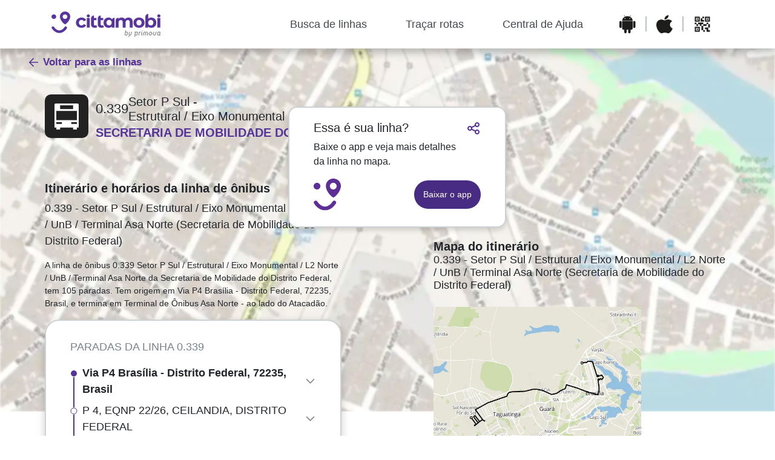

--- FILE ---
content_type: text/html
request_url: https://linhas.cittamobi.com.br/lines//SecretariadeMobilidadedoDistritoFederal-0.339-SetorPSulEstruturalEixoMonumentalL2NorteUnBTerminalAsaNorte-ee720c7a8e34.html
body_size: 292668
content:
<head><meta charset="UTF-8"/><title>Linha 0.339 Setor P Sul / Estrutural / Eixo Monumental / L2 Norte / UnB / Terminal Asa Norte: horários, rota, paradas e mapa – Brasília</title><meta name="description" content="Horários da Linha 0.339 ( Setor P Sul / Estrutural / Eixo Monumental / L2 Norte / UnB / Terminal Asa Norte) - Brasília | operação de 05:00 - 20:40 (dias úteis). Veja rota completa, lista de paradas, mapa interativo e tempo estimado entre pontos."/><meta property="og:title" content="Linha 0.339 Setor P Sul / Estrutural / Eixo Monumental / L2 Norte / UnB / Terminal Asa Norte: horários, rota, paradas e mapa – Brasília"/><meta name="viewport" content="width=device-width,initial-scale=1"/><meta name="robots" content="index, follow"/><meta property="og:type" content="website"/><meta property="og:description" content="Confira os horários da Linha 0.339 ( Setor P Sul / Estrutural / Eixo Monumental / L2 Norte / UnB / Terminal Asa Norte) - Brasília. Veja rota, paradas e mapa interativo."/><script type="application/ld+json">{
  "@context": "https://schema.org",
  "@type": "BusTrip",
  "name": "Linha 0.339 -  Setor P Sul / Estrutural / Eixo Monumental / L2 Norte / UnB / Terminal Asa Norte",
  "provider": {
    "@type": "Organization",
    "name": "Secretaria de Mobilidade do Distrito Federal"
  },
  "departureStation": "Via P4 Brasília - Distrito Federal, 72235, Brasil",
  "arrivalStation": "Terminal de Ônibus Asa Norte - ao lado do Atacadão",
  "routeCode": "0.339"
}
</script><style>
        @media (min-width: 1200px) {
            #cabecalho-linha {
                margin-top: 40px !important;
                margin-bottom: 65px !important;
                width: 1px !important;
                white-space: nowrap !important;
            }
            #conteudo-linha {
                align-self: stretch !important;
                gap: 32px !important;
            }
            #conteudo-linha > section:first-of-type {
                margin-top: -50px !important;
                margin-right: 5px !important;
                min-height: 1400px !important;
                max-width: 490px !important;
            }
            #conteudo-linha > section:last-of-type {
                margin-top: -28px !important;
                min-height: 600px !important;
                max-width: 490px !important;
            }
            #texto-sobre-linha {
                margin-top: 0 !important;
                margin-bottom: 0 !important;
            }
            #quadro-horario {
                min-height: 344px !important;
            }
            #conteudo-linha #linha {
                margin-top: 8px !important;
                margin-bottom: 16px !important;
                width: 490px !important;
            }
            #conteudo-linha #sobre-linha {
                margin-bottom: 16px !important;
                width: 490px !important;
            }
            #conteudo-linha #mapa {
                margin-top: 257px !important;
            }
            #conteudo-linha #mapa h3 {
                font-weight: 700 !important;
                margin-bottom: 0 !important;
                line-height: 1.2 !important;
            }
            #conteudo-linha #mapa p {
                margin-top: 0 !important;
                margin-bottom: 0 !important;
                line-height: 1.2 !important;
            }
            #conteudo-linha #mapa img {
                margin-top: 25px !important;
                margin-bottom: 25px !important;
                display: block !important;
                max-width: 70% !important;
                height: auto !important;
            }
            #conteudo-linha #container-paradas {
                overflow: auto !important;
                max-width: 490px !important;
                width: 100% !important;
                height: 820px !important;
                border-radius: 24px !important;
                border: 2px solid #CFD2D5 !important;
                background-color: #FFFFFF !important;
                box-shadow: 0px 4px 14px 0px rgba(0, 0, 0, 0.2) !important;
                padding: 30px 40px !important;
                margin-bottom: 90px !important;
            }
            .radio-container {
                min-height: 50px !important;
                width: 100% !important;
                display: block !important;
                box-sizing: border-box !important;
                position: relative !important;
            }
        }
    </style><link rel="preload" href="https://cdn.jsdelivr.net/npm/bootstrap@4.2.1/dist/css/bootstrap.min.css" as="style" onload="this.onload=null;this.rel='stylesheet'"/><noscript><link rel="stylesheet" href="https://cdn.jsdelivr.net/npm/bootstrap@4.2.1/dist/css/bootstrap.min.css" integrity="sha384-GJzZqFGwb1QTTN6wy59ffF1BuGJpLSa9DkKMp0DgiMDm4iYMj70gZWKYbI706tWS" crossorigin="anonymous"/></noscript><link rel="preload" href="https://linhas.cittamobi.com.br/route-line.css" as="style" onload="this.onload=null;this.rel='stylesheet'"/><noscript><link rel="stylesheet" href="https://linhas.cittamobi.com.br/route-line.css"/></noscript><link rel="preload" href="https://linhas.cittamobi.com.br/maps/transporte_publico-Brasilia-SecretariadeMobilidadedoDistritoFederal-0.339-SetorPSulEstruturalEixoMonumentalL2NorteUnBTerminalAsaNorte-ee720c7a8e34.webp" as="image" fetchpriority="high"/><script src="https://code.jquery.com/jquery-3.3.1.slim.min.js" integrity="sha384-q8i/X+965DzO0rT7abK41JStQIAqVgRVzpbzo5smXKp4YfRvH+8abtTE1Pi6jizo" crossorigin="anonymous" defer="defer"></script><script src="https://cdn.jsdelivr.net/npm/popper.js@1.14.6/dist/umd/popper.min.js" integrity="sha384-wHAiFfRlMFy6i5SRaxvfOCifBUQy1xHdJ/yoi7FRNXMRBu5WHdZYu1hA6ZOblgut" crossorigin="anonymous" defer="defer"></script><script src="https://cdn.jsdelivr.net/npm/bootstrap@4.2.1/dist/js/bootstrap.min.js" integrity="sha384-B0UglyR+jN6CkvvICOB2joaf5I4l3gm9GU6Hc1og6Ls7i6U/mkkaduKaBhlAXv9k" crossorigin="anonymous" defer="defer"></script><script src="https://linhas.cittamobi.com.br/route-line.js" defer="defer"></script></head><body><input type="hidden" id="agencyId" value=""/><input type="hidden" id="serviceId" value="92c80973-f172-11ec-a303-62fd61c79556"/><main class="d-flex flex-row justify-content-center justify-content-around" id="conteudo-linha"><section class="d-flex flex-column" style="margin-top: -50px; margin-right: 5px; min-height: 1400px; max-width: 490px;"><div class="d-flex flex-column" id="info-linha-mobile"><div id="headsign-linha"><h1 style="font-size: 24px"> Setor P Sul / Estrutural / Eixo Monumental / L2 Norte / UnB / Terminal Asa Norte</h1></div><div class="d-flex flex-row"><div id="modal-linha"></div><div class="d-flex flex-column justify-content-center" id="num-operador-linha"><h2 id="num-linha" style="font-size: 36px">0.339</h2><p class="p-16" style="font-size: 20px" id="operador-linha">Secretaria de Mobilidade do Distrito Federal</p></div></div></div><div class="d-flex flex-row justify-content-between" id="cabecalho-linha"><div class="d-flex flex-column"><div class="d-flex flex-row" id="info-linha"><div id="modal-linha"><svg xmlns="http://www.w3.org/2000/svg" width="72" height="72" viewBox="0 0 72 72" fill="none"><rect width="72" height="72" rx="10" fill="#222222"/><path fill-rule="evenodd" clip-rule="evenodd" d="M16 17C16 15.8954 16.8954 15 18 15H54C55.1046 15 56 15.8954 56 17V54.8666H52.9251V57.9302H46.7712V54.8666H25.2295V57.9302H19.0757V54.8666H16V17ZM19.0757 27.2656H52.9218V42.599H19.0757V27.2656ZM28.3065 45.6914H19.0757V48.7581H28.3065V45.6914ZM43.687 45.6914H52.9178V48.7581H43.687V45.6914ZM46.7675 18.0545H25.229V24.1878H46.7675V18.0545Z" fill="white"/></svg></div><div class="d-flex flex-column" id="num-operador-linha"><div class="d-flex flex-row align-items-center" style="gap: 10px; flex-wrap: nowrap"><h2 id="num-linha" style="font-size: 36px; margin: 0">0.339</h2><h3 style="font-size: 24px; margin: 0; white-space: nowrap; word-wrap: break-word; overflow: visible; display: block; line-height: 1.2em;"> Setor P Sul -<br/> Estrutural / Eixo Monumental / L2 Norte / UnB / Terminal Asa Norte</h3></div><p class="p-16" style="font-size: 20px" id="operador-linha">Secretaria de Mobilidade do Distrito Federal</p></div></div></div></div><article class="d-flex flex-column" id="texto-sobre-linha" data-nosnippet><h3>Itinerário e horários da linha de ônibus</h3><p class="p-18" id="linha">0.339 - Setor P Sul / Estrutural / Eixo Monumental / L2 Norte / UnB / Terminal Asa Norte (Secretaria de Mobilidade do Distrito Federal)</p><p class="p-14" id="sobre-linha">A linha de ônibus 0.339 Setor P Sul / Estrutural / Eixo Monumental / L2 Norte / UnB / Terminal Asa Norte da Secretaria de Mobilidade do Distrito Federal, tem 105 paradas. Tem origem em Via P4 Brasília - Distrito Federal, 72235, Brasil, e termina em Terminal de Ônibus Asa Norte - ao lado do Atacadão.</p></article><div class="d-flex flex-row" id="botoes-mobile"><button type="button" class="d-flex flex-row align-items-center btn" id="ver-mapa" onclick="showOrHideMap()"><svg xmlns="http://www.w3.org/2000/svg" width="18" height="18" viewBox="0 0 18 18" aria-hidden="true"><path clip-rule="evenodd" d="M1.5 14.7906L6.83095 16.5675L12.0577 13.5808L16.5 15.3578V3.24222L11.9423 1.41914L6.66905 4.43244L1.5 2.70942V14.7906ZM10.5 12.7433L7.5 14.4576V5.68524L10.5 3.97095V12.7433ZM12 11.9422L15 13.1422V4.25777L12.0577 3.08084L12 3.11381V11.9422ZM3 13.7094L6 14.7094V5.79056L3 4.79056V13.7094Z" fill="#553399"/></svg><p class="p-14">Ver mapa</p></button><button type="button" class="d-flex flex-row align-items-center btn" id="ver-horario" onclick="showOrHideTimetable()"><svg xmlns="http://www.w3.org/2000/svg" width="18" height="18" viewBox="0 0 18 18" aria-hidden="true"><path clip-rule="evenodd" d="M4.5 4.5H6V3.75H12V4.5H13.5V3.75H15V6H3V3.75H4.5V4.5ZM3 7.5V15H15V7.5H3ZM6 2.25H12V1.5H13.5V2.25H15C15.8284 2.25 16.5 2.92157 16.5 3.75V15C16.5 15.8284 15.8284 16.5 15 16.5H3C2.17157 16.5 1.5 15.8284 1.5 15V3.75C1.5 2.92157 2.17157 2.25 3 2.25H4.5V1.5H6V2.25Z" fill="#553399"/></svg><p class="p-14">Ver quadro horário</p></button></div><div class="d-flex flex-column" id="container-mapa-mobile" style="display: none !important"><div class="d-flex flex-row justify-content-between"><p class="p-16"><b>Mapa do itinerário</b></p><button class="d-flex align-items-center btn" id="botao-ocultar" onclick="showOrHideMap()"><svg xmlns="http://www.w3.org/2000/svg" width="21" height="21" viewBox="0 0 13 15" aria-hidden="true"><path clip-rule="evenodd" d="M12.9411 6.4707V7.64719H1.17627V6.4707H12.9411Z" fill="#44494E"/></svg></button></div><p class="p-14">0.339 - Setor P Sul / Estrutural / Eixo Monumental / L2 Norte / UnB / Terminal Asa Norte (Secretaria de Mobilidade do Distrito Federal)</p><img src="https://linhas.cittamobi.com.br/maps/transporte_publico-Brasilia-SecretariadeMobilidadedoDistritoFederal-0.339-SetorPSulEstruturalEixoMonumentalL2NorteUnBTerminalAsaNorte-ee720c7a8e34.webp" alt="Mapa do itinerário da linha" loading="lazy" decoding="async" width="600" height="500" style="width: 100%; height: auto"/></div><div class="d-flex flex-column" id="quadro-horario-mobile" style="display: none !important"><div class="d-flex flex-row justify-content-between"><p class="p-16"><b>Tabela Horária</b></p><button class="d-flex align-items-center btn" id="botao-ocultar" onclick="showOrHideTimetable()"><svg xmlns="http://www.w3.org/2000/svg" width="21" height="21" viewBox="0 0 13 15" aria-hidden="true"><path clip-rule="evenodd" d="M12.9411 6.4707V7.64719H1.17627V6.4707H12.9411Z" fill="#44494E"/></svg></button></div><p class="p-14" id="linha">0.339 - Setor P Sul / Estrutural / Eixo Monumental / L2 Norte / UnB / Terminal Asa Norte (Secretaria de Mobilidade do Distrito Federal)</p><div id="container-horarios-mobile"><div class="d-flex flex-row justify-content-between"><div class="d-flex flex-column"><p class="p-14"><b>Dia</b></p><p class="p-14">Domingo</p><p class="p-14">Segunda</p><p class="p-14">Terça</p><p class="p-14">Quarta</p><p class="p-14">Quinta</p><p class="p-14">Sexta</p><p class="p-14">Sábado</p></div><div class="d-flex flex-column"><p class="p-14"><b>Horário</b></p><p class="p-14">-</p><p class="p-14">05:00 - 20:40</p><p class="p-14">05:00 - 20:40</p><p class="p-14">05:00 - 20:40</p><p class="p-14">05:00 - 20:40</p><p class="p-14">05:00 - 20:40</p><p class="p-14">-</p></div><div class="d-flex flex-column"><p class="p-14"><b>Frequência</b></p><p class="p-14">- min</p><p class="p-14">78 min</p><p class="p-14">78 min</p><p class="p-14">78 min</p><p class="p-14">78 min</p><p class="p-14">78 min</p><p class="p-14">- min</p></div></div></div></div><div id="container-paradas" style="overflow: auto; width: 100%; max-width: 490px; min-height: 400px; border-radius: 24px; border: 2px solid #CFD2D5; background-color: #FFFFFF; box-shadow: 0px 4px 14px 0px rgba(0, 0, 0, 0.2); padding: 30px 40px; margin-bottom: 90px;" data-nosnippet><p class="p-18" id="titulo-paradas">Paradas da linha 0.339</p><div data-stop-id="9269b530-f172-11ec-a303-62fd61c79556"><div class="d-flex flex-row" id="paradas" type="button" data-toggle="collapse" data-target="#collapseStop0"><div class="d-flex flex-column align-items-center"><svg xmlns="http://www.w3.org/2000/svg" width="12" height="12" viewBox="0 0 12 12" aria-hidden="true"><circle cx="6" cy="6" r="5" fill="#553399"/></svg><div style="width: 2px; background-color: #539; flex-grow: 1"></div></div><div class="d-flex flex-column align-items-left w-100 parada-info-container"><div class="d-flex flex-row align-items-center"><p class="p-18 font-weight-bold">Via P4 Brasília - Distrito Federal, 72235, Brasil</p><svg xmlns="http://www.w3.org/2000/svg" width="19" height="19" viewBox="0 0 24 24" fill="none" style="flex-shrink: 0; width: 19px; height: 19px" aria-hidden="true"><path fill-rule="evenodd" clip-rule="evenodd" d="M19.2928 7.29291L20.7071 8.70712L12 17.4142L3.29285 8.70712L4.70706 7.29291L12 14.5858L19.2928 7.29291Z" fill="#828282"/></svg></div><div class="collapse" id="collapseStop0" data-nosnippet><div class="rt-predictions-container"></div><div class="d-flex flex-wrap align-items-left"><div class="d-flex flex-row align-items-center clock-line" data-time="05:00"><p class="p-14 text-partida">05:00</p></div><div class="d-flex flex-row align-items-center clock-line" data-time="05:30"><p class="p-14 text-partida">05:30</p></div><div class="d-flex flex-row align-items-center clock-line" data-time="06:00"><p class="p-14 text-partida">06:00</p></div><div class="d-flex flex-row align-items-center clock-line" data-time="06:35"><p class="p-14 text-partida">06:35</p></div><div class="d-flex flex-row align-items-center clock-line" data-time="07:10"><p class="p-14 text-partida">07:10</p></div><div class="d-flex flex-row align-items-center clock-line" data-time="07:50"><p class="p-14 text-partida">07:50</p></div><div class="d-flex flex-row align-items-center clock-line" data-time="09:55"><p class="p-14 text-partida">09:55</p></div><div class="d-flex flex-row align-items-center clock-line" data-time="11:45"><p class="p-14 text-partida">11:45</p></div><div class="d-flex flex-row align-items-center clock-line" data-time="12:45"><p class="p-14 text-partida">12:45</p></div><div class="d-flex flex-row align-items-center clock-line" data-time="16:35"><p class="p-14 text-partida">16:35</p></div><div class="d-flex flex-row align-items-center clock-line" data-time="19:40"><p class="p-14 text-partida">19:40</p></div><div class="d-flex flex-row align-items-center clock-line" data-time="20:40"><p class="p-14 text-partida">20:40</p></div></div></div></div></div></div><div data-stop-id="926ad9c6-f172-11ec-a303-62fd61c79556"><div class="d-flex flex-row" id="paradas" type="button" data-toggle="collapse" data-target="#collapseStop1"><div class="d-flex flex-column align-items-center"><svg xmlns="http://www.w3.org/2000/svg" width="12" height="12" viewBox="0 0 12 12" aria-hidden="true"><circle cx="6" cy="6" r="5" fill="#FFFFFF" stroke="#553399" stroke-width="1"/></svg><div style="width: 2px; background-color: #539; flex-grow: 1"></div></div><div class="d-flex flex-column align-items-left w-100 parada-info-container"><div class="d-flex flex-row align-items-center"><p class="p-18">P 4, EQNP 22/26, CEILANDIA, DISTRITO FEDERAL</p><svg xmlns="http://www.w3.org/2000/svg" width="19" height="19" viewBox="0 0 24 24" fill="none" style="flex-shrink: 0; width: 19px; height: 19px" aria-hidden="true"><path fill-rule="evenodd" clip-rule="evenodd" d="M19.2928 7.29291L20.7071 8.70712L12 17.4142L3.29285 8.70712L4.70706 7.29291L12 14.5858L19.2928 7.29291Z" fill="#828282"/></svg></div><div class="collapse" id="collapseStop1" data-nosnippet><div class="rt-predictions-container"></div><div class="d-flex flex-wrap align-items-left"><div class="d-flex flex-row align-items-center clock-line" data-time="05:00"><p class="p-14 text-partida">05:00</p></div><div class="d-flex flex-row align-items-center clock-line" data-time="05:30"><p class="p-14 text-partida">05:30</p></div><div class="d-flex flex-row align-items-center clock-line" data-time="06:00"><p class="p-14 text-partida">06:00</p></div><div class="d-flex flex-row align-items-center clock-line" data-time="06:35"><p class="p-14 text-partida">06:35</p></div><div class="d-flex flex-row align-items-center clock-line" data-time="07:10"><p class="p-14 text-partida">07:10</p></div><div class="d-flex flex-row align-items-center clock-line" data-time="07:50"><p class="p-14 text-partida">07:50</p></div><div class="d-flex flex-row align-items-center clock-line" data-time="09:55"><p class="p-14 text-partida">09:55</p></div><div class="d-flex flex-row align-items-center clock-line" data-time="11:45"><p class="p-14 text-partida">11:45</p></div><div class="d-flex flex-row align-items-center clock-line" data-time="12:45"><p class="p-14 text-partida">12:45</p></div><div class="d-flex flex-row align-items-center clock-line" data-time="16:35"><p class="p-14 text-partida">16:35</p></div><div class="d-flex flex-row align-items-center clock-line" data-time="19:40"><p class="p-14 text-partida">19:40</p></div><div class="d-flex flex-row align-items-center clock-line" data-time="20:40"><p class="p-14 text-partida">20:40</p></div></div></div></div></div></div><div data-stop-id="9270da0d-f172-11ec-a303-62fd61c79556"><div class="d-flex flex-row" id="paradas" type="button" data-toggle="collapse" data-target="#collapseStop2"><div class="d-flex flex-column align-items-center"><svg xmlns="http://www.w3.org/2000/svg" width="12" height="12" viewBox="0 0 12 12" aria-hidden="true"><circle cx="6" cy="6" r="5" fill="#FFFFFF" stroke="#553399" stroke-width="1"/></svg><div style="width: 2px; background-color: #539; flex-grow: 1"></div></div><div class="d-flex flex-column align-items-left w-100 parada-info-container"><div class="d-flex flex-row align-items-center"><p class="p-18">Av. P 4, 3 - Ceilândia, Brasília - DF, Brazil</p><svg xmlns="http://www.w3.org/2000/svg" width="19" height="19" viewBox="0 0 24 24" fill="none" style="flex-shrink: 0; width: 19px; height: 19px" aria-hidden="true"><path fill-rule="evenodd" clip-rule="evenodd" d="M19.2928 7.29291L20.7071 8.70712L12 17.4142L3.29285 8.70712L4.70706 7.29291L12 14.5858L19.2928 7.29291Z" fill="#828282"/></svg></div><div class="collapse" id="collapseStop2" data-nosnippet><div class="rt-predictions-container"></div><div class="d-flex flex-wrap align-items-left"><div class="d-flex flex-row align-items-center clock-line" data-time="05:01"><p class="p-14 text-partida">05:01</p></div><div class="d-flex flex-row align-items-center clock-line" data-time="05:31"><p class="p-14 text-partida">05:31</p></div><div class="d-flex flex-row align-items-center clock-line" data-time="06:01"><p class="p-14 text-partida">06:01</p></div><div class="d-flex flex-row align-items-center clock-line" data-time="06:36"><p class="p-14 text-partida">06:36</p></div><div class="d-flex flex-row align-items-center clock-line" data-time="07:11"><p class="p-14 text-partida">07:11</p></div><div class="d-flex flex-row align-items-center clock-line" data-time="07:51"><p class="p-14 text-partida">07:51</p></div><div class="d-flex flex-row align-items-center clock-line" data-time="09:56"><p class="p-14 text-partida">09:56</p></div><div class="d-flex flex-row align-items-center clock-line" data-time="11:46"><p class="p-14 text-partida">11:46</p></div><div class="d-flex flex-row align-items-center clock-line" data-time="12:46"><p class="p-14 text-partida">12:46</p></div><div class="d-flex flex-row align-items-center clock-line" data-time="16:36"><p class="p-14 text-partida">16:36</p></div><div class="d-flex flex-row align-items-center clock-line" data-time="19:41"><p class="p-14 text-partida">19:41</p></div><div class="d-flex flex-row align-items-center clock-line" data-time="20:41"><p class="p-14 text-partida">20:41</p></div></div></div></div></div></div><div data-stop-id="926adaa2-f172-11ec-a303-62fd61c79556"><div class="d-flex flex-row" id="paradas" type="button" data-toggle="collapse" data-target="#collapseStop3"><div class="d-flex flex-column align-items-center"><svg xmlns="http://www.w3.org/2000/svg" width="12" height="12" viewBox="0 0 12 12" aria-hidden="true"><circle cx="6" cy="6" r="5" fill="#FFFFFF" stroke="#553399" stroke-width="1"/></svg><div style="width: 2px; background-color: #539; flex-grow: 1"></div></div><div class="d-flex flex-column align-items-left w-100 parada-info-container"><div class="d-flex flex-row align-items-center"><p class="p-18">P 4, EQNP 28/32, CEILANDIA, DISTRITO FEDERAL</p><svg xmlns="http://www.w3.org/2000/svg" width="19" height="19" viewBox="0 0 24 24" fill="none" style="flex-shrink: 0; width: 19px; height: 19px" aria-hidden="true"><path fill-rule="evenodd" clip-rule="evenodd" d="M19.2928 7.29291L20.7071 8.70712L12 17.4142L3.29285 8.70712L4.70706 7.29291L12 14.5858L19.2928 7.29291Z" fill="#828282"/></svg></div><div class="collapse" id="collapseStop3" data-nosnippet><div class="rt-predictions-container"></div><div class="d-flex flex-wrap align-items-left"><div class="d-flex flex-row align-items-center clock-line" data-time="05:02"><p class="p-14 text-partida">05:02</p></div><div class="d-flex flex-row align-items-center clock-line" data-time="05:32"><p class="p-14 text-partida">05:32</p></div><div class="d-flex flex-row align-items-center clock-line" data-time="06:02"><p class="p-14 text-partida">06:02</p></div><div class="d-flex flex-row align-items-center clock-line" data-time="06:37"><p class="p-14 text-partida">06:37</p></div><div class="d-flex flex-row align-items-center clock-line" data-time="07:12"><p class="p-14 text-partida">07:12</p></div><div class="d-flex flex-row align-items-center clock-line" data-time="07:52"><p class="p-14 text-partida">07:52</p></div><div class="d-flex flex-row align-items-center clock-line" data-time="09:57"><p class="p-14 text-partida">09:57</p></div><div class="d-flex flex-row align-items-center clock-line" data-time="11:47"><p class="p-14 text-partida">11:47</p></div><div class="d-flex flex-row align-items-center clock-line" data-time="12:47"><p class="p-14 text-partida">12:47</p></div><div class="d-flex flex-row align-items-center clock-line" data-time="16:37"><p class="p-14 text-partida">16:37</p></div><div class="d-flex flex-row align-items-center clock-line" data-time="19:42"><p class="p-14 text-partida">19:42</p></div><div class="d-flex flex-row align-items-center clock-line" data-time="20:42"><p class="p-14 text-partida">20:42</p></div></div></div></div></div></div><div data-stop-id="927aa52f-f172-11ec-a303-62fd61c79556"><div class="d-flex flex-row" id="paradas" type="button" data-toggle="collapse" data-target="#collapseStop4"><div class="d-flex flex-column align-items-center"><svg xmlns="http://www.w3.org/2000/svg" width="12" height="12" viewBox="0 0 12 12" aria-hidden="true"><circle cx="6" cy="6" r="5" fill="#FFFFFF" stroke="#553399" stroke-width="1"/></svg><div style="width: 2px; background-color: #539; flex-grow: 1"></div></div><div class="d-flex flex-column align-items-left w-100 parada-info-container"><div class="d-flex flex-row align-items-center"><p class="p-18">P 4, QNP 32 CONJ. A, CEILANDIA, DISTRITO FEDERAL</p><svg xmlns="http://www.w3.org/2000/svg" width="19" height="19" viewBox="0 0 24 24" fill="none" style="flex-shrink: 0; width: 19px; height: 19px" aria-hidden="true"><path fill-rule="evenodd" clip-rule="evenodd" d="M19.2928 7.29291L20.7071 8.70712L12 17.4142L3.29285 8.70712L4.70706 7.29291L12 14.5858L19.2928 7.29291Z" fill="#828282"/></svg></div><div class="collapse" id="collapseStop4" data-nosnippet><div class="rt-predictions-container"></div><div class="d-flex flex-wrap align-items-left"><div class="d-flex flex-row align-items-center clock-line" data-time="05:02"><p class="p-14 text-partida">05:02</p></div><div class="d-flex flex-row align-items-center clock-line" data-time="05:32"><p class="p-14 text-partida">05:32</p></div><div class="d-flex flex-row align-items-center clock-line" data-time="06:02"><p class="p-14 text-partida">06:02</p></div><div class="d-flex flex-row align-items-center clock-line" data-time="06:37"><p class="p-14 text-partida">06:37</p></div><div class="d-flex flex-row align-items-center clock-line" data-time="07:12"><p class="p-14 text-partida">07:12</p></div><div class="d-flex flex-row align-items-center clock-line" data-time="07:52"><p class="p-14 text-partida">07:52</p></div><div class="d-flex flex-row align-items-center clock-line" data-time="09:57"><p class="p-14 text-partida">09:57</p></div><div class="d-flex flex-row align-items-center clock-line" data-time="11:47"><p class="p-14 text-partida">11:47</p></div><div class="d-flex flex-row align-items-center clock-line" data-time="12:47"><p class="p-14 text-partida">12:47</p></div><div class="d-flex flex-row align-items-center clock-line" data-time="16:37"><p class="p-14 text-partida">16:37</p></div><div class="d-flex flex-row align-items-center clock-line" data-time="19:42"><p class="p-14 text-partida">19:42</p></div><div class="d-flex flex-row align-items-center clock-line" data-time="20:42"><p class="p-14 text-partida">20:42</p></div></div></div></div></div></div><div data-stop-id="926adc2f-f172-11ec-a303-62fd61c79556"><div class="d-flex flex-row" id="paradas" type="button" data-toggle="collapse" data-target="#collapseStop5"><div class="d-flex flex-column align-items-center"><svg xmlns="http://www.w3.org/2000/svg" width="12" height="12" viewBox="0 0 12 12" aria-hidden="true"><circle cx="6" cy="6" r="5" fill="#FFFFFF" stroke="#553399" stroke-width="1"/></svg><div style="width: 2px; background-color: #539; flex-grow: 1"></div></div><div class="d-flex flex-column align-items-left w-100 parada-info-container"><div class="d-flex flex-row align-items-center"><p class="p-18">P 4, EQNP 32/36, CEILANDIA, DISTRITO FEDERAL</p><svg xmlns="http://www.w3.org/2000/svg" width="19" height="19" viewBox="0 0 24 24" fill="none" style="flex-shrink: 0; width: 19px; height: 19px" aria-hidden="true"><path fill-rule="evenodd" clip-rule="evenodd" d="M19.2928 7.29291L20.7071 8.70712L12 17.4142L3.29285 8.70712L4.70706 7.29291L12 14.5858L19.2928 7.29291Z" fill="#828282"/></svg></div><div class="collapse" id="collapseStop5" data-nosnippet><div class="rt-predictions-container"></div><div class="d-flex flex-wrap align-items-left"><div class="d-flex flex-row align-items-center clock-line" data-time="05:03"><p class="p-14 text-partida">05:03</p></div><div class="d-flex flex-row align-items-center clock-line" data-time="05:33"><p class="p-14 text-partida">05:33</p></div><div class="d-flex flex-row align-items-center clock-line" data-time="06:03"><p class="p-14 text-partida">06:03</p></div><div class="d-flex flex-row align-items-center clock-line" data-time="06:38"><p class="p-14 text-partida">06:38</p></div><div class="d-flex flex-row align-items-center clock-line" data-time="07:13"><p class="p-14 text-partida">07:13</p></div><div class="d-flex flex-row align-items-center clock-line" data-time="07:53"><p class="p-14 text-partida">07:53</p></div><div class="d-flex flex-row align-items-center clock-line" data-time="09:58"><p class="p-14 text-partida">09:58</p></div><div class="d-flex flex-row align-items-center clock-line" data-time="11:48"><p class="p-14 text-partida">11:48</p></div><div class="d-flex flex-row align-items-center clock-line" data-time="12:48"><p class="p-14 text-partida">12:48</p></div><div class="d-flex flex-row align-items-center clock-line" data-time="16:38"><p class="p-14 text-partida">16:38</p></div><div class="d-flex flex-row align-items-center clock-line" data-time="19:43"><p class="p-14 text-partida">19:43</p></div><div class="d-flex flex-row align-items-center clock-line" data-time="20:43"><p class="p-14 text-partida">20:43</p></div></div></div></div></div></div><div data-stop-id="926b19a0-f172-11ec-a303-62fd61c79556"><div class="d-flex flex-row" id="paradas" type="button" data-toggle="collapse" data-target="#collapseStop6"><div class="d-flex flex-column align-items-center"><svg xmlns="http://www.w3.org/2000/svg" width="12" height="12" viewBox="0 0 12 12" aria-hidden="true"><circle cx="6" cy="6" r="5" fill="#FFFFFF" stroke="#553399" stroke-width="1"/></svg><div style="width: 2px; background-color: #539; flex-grow: 1"></div></div><div class="d-flex flex-column align-items-left w-100 parada-info-container"><div class="d-flex flex-row align-items-center"><p class="p-18">LIGACAO, LADO OPOSTO QNP 36 - EM FRENTE CHAC. DAS FLORES, CEILANDIA, DISTRITO FEDERAL</p><svg xmlns="http://www.w3.org/2000/svg" width="19" height="19" viewBox="0 0 24 24" fill="none" style="flex-shrink: 0; width: 19px; height: 19px" aria-hidden="true"><path fill-rule="evenodd" clip-rule="evenodd" d="M19.2928 7.29291L20.7071 8.70712L12 17.4142L3.29285 8.70712L4.70706 7.29291L12 14.5858L19.2928 7.29291Z" fill="#828282"/></svg></div><div class="collapse" id="collapseStop6" data-nosnippet><div class="rt-predictions-container"></div><div class="d-flex flex-wrap align-items-left"><div class="d-flex flex-row align-items-center clock-line" data-time="05:03"><p class="p-14 text-partida">05:03</p></div><div class="d-flex flex-row align-items-center clock-line" data-time="05:33"><p class="p-14 text-partida">05:33</p></div><div class="d-flex flex-row align-items-center clock-line" data-time="06:03"><p class="p-14 text-partida">06:03</p></div><div class="d-flex flex-row align-items-center clock-line" data-time="06:38"><p class="p-14 text-partida">06:38</p></div><div class="d-flex flex-row align-items-center clock-line" data-time="07:13"><p class="p-14 text-partida">07:13</p></div><div class="d-flex flex-row align-items-center clock-line" data-time="07:53"><p class="p-14 text-partida">07:53</p></div><div class="d-flex flex-row align-items-center clock-line" data-time="09:58"><p class="p-14 text-partida">09:58</p></div><div class="d-flex flex-row align-items-center clock-line" data-time="11:48"><p class="p-14 text-partida">11:48</p></div><div class="d-flex flex-row align-items-center clock-line" data-time="12:48"><p class="p-14 text-partida">12:48</p></div><div class="d-flex flex-row align-items-center clock-line" data-time="16:38"><p class="p-14 text-partida">16:38</p></div><div class="d-flex flex-row align-items-center clock-line" data-time="19:43"><p class="p-14 text-partida">19:43</p></div><div class="d-flex flex-row align-items-center clock-line" data-time="20:43"><p class="p-14 text-partida">20:43</p></div></div></div></div></div></div><div data-stop-id="926d50a6-f172-11ec-a303-62fd61c79556"><div class="d-flex flex-row" id="paradas" type="button" data-toggle="collapse" data-target="#collapseStop7"><div class="d-flex flex-column align-items-center"><svg xmlns="http://www.w3.org/2000/svg" width="12" height="12" viewBox="0 0 12 12" aria-hidden="true"><circle cx="6" cy="6" r="5" fill="#FFFFFF" stroke="#553399" stroke-width="1"/></svg><div style="width: 2px; background-color: #539; flex-grow: 1"></div></div><div class="d-flex flex-column align-items-left w-100 parada-info-container"><div class="d-flex flex-row align-items-center"><p class="p-18">Condominio Por do Sol / Posto Policial Militar Av. Elmo Cerejo</p><svg xmlns="http://www.w3.org/2000/svg" width="19" height="19" viewBox="0 0 24 24" fill="none" style="flex-shrink: 0; width: 19px; height: 19px" aria-hidden="true"><path fill-rule="evenodd" clip-rule="evenodd" d="M19.2928 7.29291L20.7071 8.70712L12 17.4142L3.29285 8.70712L4.70706 7.29291L12 14.5858L19.2928 7.29291Z" fill="#828282"/></svg></div><div class="collapse" id="collapseStop7" data-nosnippet><div class="rt-predictions-container"></div><div class="d-flex flex-wrap align-items-left"><div class="d-flex flex-row align-items-center clock-line" data-time="05:04"><p class="p-14 text-partida">05:04</p></div><div class="d-flex flex-row align-items-center clock-line" data-time="05:34"><p class="p-14 text-partida">05:34</p></div><div class="d-flex flex-row align-items-center clock-line" data-time="06:04"><p class="p-14 text-partida">06:04</p></div><div class="d-flex flex-row align-items-center clock-line" data-time="06:39"><p class="p-14 text-partida">06:39</p></div><div class="d-flex flex-row align-items-center clock-line" data-time="07:14"><p class="p-14 text-partida">07:14</p></div><div class="d-flex flex-row align-items-center clock-line" data-time="07:54"><p class="p-14 text-partida">07:54</p></div><div class="d-flex flex-row align-items-center clock-line" data-time="09:59"><p class="p-14 text-partida">09:59</p></div><div class="d-flex flex-row align-items-center clock-line" data-time="11:49"><p class="p-14 text-partida">11:49</p></div><div class="d-flex flex-row align-items-center clock-line" data-time="12:49"><p class="p-14 text-partida">12:49</p></div><div class="d-flex flex-row align-items-center clock-line" data-time="16:39"><p class="p-14 text-partida">16:39</p></div><div class="d-flex flex-row align-items-center clock-line" data-time="19:44"><p class="p-14 text-partida">19:44</p></div><div class="d-flex flex-row align-items-center clock-line" data-time="20:44"><p class="p-14 text-partida">20:44</p></div></div></div></div></div></div><div data-stop-id="926b1aab-f172-11ec-a303-62fd61c79556"><div class="d-flex flex-row" id="paradas" type="button" data-toggle="collapse" data-target="#collapseStop8"><div class="d-flex flex-column align-items-center"><svg xmlns="http://www.w3.org/2000/svg" width="12" height="12" viewBox="0 0 12 12" aria-hidden="true"><circle cx="6" cy="6" r="5" fill="#FFFFFF" stroke="#553399" stroke-width="1"/></svg><div style="width: 2px; background-color: #539; flex-grow: 1"></div></div><div class="d-flex flex-column align-items-left w-100 parada-info-container"><div class="d-flex flex-row align-items-center"><p class="p-18">LIGACAO, SETOR DE CHACARAS 106 - IGREJA EBENEZER, CEILANDIA, DISTRITO FEDERAL</p><svg xmlns="http://www.w3.org/2000/svg" width="19" height="19" viewBox="0 0 24 24" fill="none" style="flex-shrink: 0; width: 19px; height: 19px" aria-hidden="true"><path fill-rule="evenodd" clip-rule="evenodd" d="M19.2928 7.29291L20.7071 8.70712L12 17.4142L3.29285 8.70712L4.70706 7.29291L12 14.5858L19.2928 7.29291Z" fill="#828282"/></svg></div><div class="collapse" id="collapseStop8" data-nosnippet><div class="rt-predictions-container"></div><div class="d-flex flex-wrap align-items-left"><div class="d-flex flex-row align-items-center clock-line" data-time="05:05"><p class="p-14 text-partida">05:05</p></div><div class="d-flex flex-row align-items-center clock-line" data-time="05:35"><p class="p-14 text-partida">05:35</p></div><div class="d-flex flex-row align-items-center clock-line" data-time="06:05"><p class="p-14 text-partida">06:05</p></div><div class="d-flex flex-row align-items-center clock-line" data-time="06:40"><p class="p-14 text-partida">06:40</p></div><div class="d-flex flex-row align-items-center clock-line" data-time="07:15"><p class="p-14 text-partida">07:15</p></div><div class="d-flex flex-row align-items-center clock-line" data-time="07:55"><p class="p-14 text-partida">07:55</p></div><div class="d-flex flex-row align-items-center clock-line" data-time="10:00"><p class="p-14 text-partida">10:00</p></div><div class="d-flex flex-row align-items-center clock-line" data-time="11:50"><p class="p-14 text-partida">11:50</p></div><div class="d-flex flex-row align-items-center clock-line" data-time="12:50"><p class="p-14 text-partida">12:50</p></div><div class="d-flex flex-row align-items-center clock-line" data-time="16:40"><p class="p-14 text-partida">16:40</p></div><div class="d-flex flex-row align-items-center clock-line" data-time="19:45"><p class="p-14 text-partida">19:45</p></div><div class="d-flex flex-row align-items-center clock-line" data-time="20:45"><p class="p-14 text-partida">20:45</p></div></div></div></div></div></div><div data-stop-id="7d5410b2-7145-42f5-b7da-fac09585c51d"><div class="d-flex flex-row" id="paradas" type="button" data-toggle="collapse" data-target="#collapseStop9"><div class="d-flex flex-column align-items-center"><svg xmlns="http://www.w3.org/2000/svg" width="12" height="12" viewBox="0 0 12 12" aria-hidden="true"><circle cx="6" cy="6" r="5" fill="#FFFFFF" stroke="#553399" stroke-width="1"/></svg><div style="width: 2px; background-color: #539; flex-grow: 1"></div></div><div class="d-flex flex-column align-items-left w-100 parada-info-container"><div class="d-flex flex-row align-items-center"><p class="p-18">LIGACAO, LADO OPOSTO A QNP 36 CONJ E, CEILANDIA, DISTRITO FEDERAL</p><svg xmlns="http://www.w3.org/2000/svg" width="19" height="19" viewBox="0 0 24 24" fill="none" style="flex-shrink: 0; width: 19px; height: 19px" aria-hidden="true"><path fill-rule="evenodd" clip-rule="evenodd" d="M19.2928 7.29291L20.7071 8.70712L12 17.4142L3.29285 8.70712L4.70706 7.29291L12 14.5858L19.2928 7.29291Z" fill="#828282"/></svg></div><div class="collapse" id="collapseStop9" data-nosnippet><div class="rt-predictions-container"></div><div class="d-flex flex-wrap align-items-left"><div class="d-flex flex-row align-items-center clock-line" data-time="05:05"><p class="p-14 text-partida">05:05</p></div><div class="d-flex flex-row align-items-center clock-line" data-time="05:35"><p class="p-14 text-partida">05:35</p></div><div class="d-flex flex-row align-items-center clock-line" data-time="06:05"><p class="p-14 text-partida">06:05</p></div><div class="d-flex flex-row align-items-center clock-line" data-time="06:40"><p class="p-14 text-partida">06:40</p></div><div class="d-flex flex-row align-items-center clock-line" data-time="07:15"><p class="p-14 text-partida">07:15</p></div><div class="d-flex flex-row align-items-center clock-line" data-time="07:55"><p class="p-14 text-partida">07:55</p></div><div class="d-flex flex-row align-items-center clock-line" data-time="10:00"><p class="p-14 text-partida">10:00</p></div><div class="d-flex flex-row align-items-center clock-line" data-time="11:50"><p class="p-14 text-partida">11:50</p></div><div class="d-flex flex-row align-items-center clock-line" data-time="12:50"><p class="p-14 text-partida">12:50</p></div><div class="d-flex flex-row align-items-center clock-line" data-time="16:40"><p class="p-14 text-partida">16:40</p></div><div class="d-flex flex-row align-items-center clock-line" data-time="19:45"><p class="p-14 text-partida">19:45</p></div><div class="d-flex flex-row align-items-center clock-line" data-time="20:45"><p class="p-14 text-partida">20:45</p></div></div></div></div></div></div><div data-stop-id="bf573c4a-ed88-4ac0-a085-3a4be4fcf2f5"><div class="d-flex flex-row" id="paradas" type="button" data-toggle="collapse" data-target="#collapseStop10"><div class="d-flex flex-column align-items-center"><svg xmlns="http://www.w3.org/2000/svg" width="12" height="12" viewBox="0 0 12 12" aria-hidden="true"><circle cx="6" cy="6" r="5" fill="#FFFFFF" stroke="#553399" stroke-width="1"/></svg><div style="width: 2px; background-color: #539; flex-grow: 1"></div></div><div class="d-flex flex-column align-items-left w-100 parada-info-container"><div class="d-flex flex-row align-items-center"><p class="p-18">-15.851483, -48.114677</p><svg xmlns="http://www.w3.org/2000/svg" width="19" height="19" viewBox="0 0 24 24" fill="none" style="flex-shrink: 0; width: 19px; height: 19px" aria-hidden="true"><path fill-rule="evenodd" clip-rule="evenodd" d="M19.2928 7.29291L20.7071 8.70712L12 17.4142L3.29285 8.70712L4.70706 7.29291L12 14.5858L19.2928 7.29291Z" fill="#828282"/></svg></div><div class="collapse" id="collapseStop10" data-nosnippet><div class="rt-predictions-container"></div><div class="d-flex flex-wrap align-items-left"><div class="d-flex flex-row align-items-center clock-line" data-time="05:06"><p class="p-14 text-partida">05:06</p></div><div class="d-flex flex-row align-items-center clock-line" data-time="05:36"><p class="p-14 text-partida">05:36</p></div><div class="d-flex flex-row align-items-center clock-line" data-time="06:06"><p class="p-14 text-partida">06:06</p></div><div class="d-flex flex-row align-items-center clock-line" data-time="06:41"><p class="p-14 text-partida">06:41</p></div><div class="d-flex flex-row align-items-center clock-line" data-time="07:16"><p class="p-14 text-partida">07:16</p></div><div class="d-flex flex-row align-items-center clock-line" data-time="07:56"><p class="p-14 text-partida">07:56</p></div><div class="d-flex flex-row align-items-center clock-line" data-time="10:01"><p class="p-14 text-partida">10:01</p></div><div class="d-flex flex-row align-items-center clock-line" data-time="11:51"><p class="p-14 text-partida">11:51</p></div><div class="d-flex flex-row align-items-center clock-line" data-time="12:51"><p class="p-14 text-partida">12:51</p></div><div class="d-flex flex-row align-items-center clock-line" data-time="16:41"><p class="p-14 text-partida">16:41</p></div><div class="d-flex flex-row align-items-center clock-line" data-time="19:46"><p class="p-14 text-partida">19:46</p></div><div class="d-flex flex-row align-items-center clock-line" data-time="20:46"><p class="p-14 text-partida">20:46</p></div></div></div></div></div></div><div data-stop-id="926b3344-f172-11ec-a303-62fd61c79556"><div class="d-flex flex-row" id="paradas" type="button" data-toggle="collapse" data-target="#collapseStop11"><div class="d-flex flex-column align-items-center"><svg xmlns="http://www.w3.org/2000/svg" width="12" height="12" viewBox="0 0 12 12" aria-hidden="true"><circle cx="6" cy="6" r="5" fill="#FFFFFF" stroke="#553399" stroke-width="1"/></svg><div style="width: 2px; background-color: #539; flex-grow: 1"></div></div><div class="d-flex flex-column align-items-left w-100 parada-info-container"><div class="d-flex flex-row align-items-center"><p class="p-18">LIGACAO, LADO OPOSTO QNP 34 CONJ. G, CEILANDIA, DISTRITO FEDERAL</p><svg xmlns="http://www.w3.org/2000/svg" width="19" height="19" viewBox="0 0 24 24" fill="none" style="flex-shrink: 0; width: 19px; height: 19px" aria-hidden="true"><path fill-rule="evenodd" clip-rule="evenodd" d="M19.2928 7.29291L20.7071 8.70712L12 17.4142L3.29285 8.70712L4.70706 7.29291L12 14.5858L19.2928 7.29291Z" fill="#828282"/></svg></div><div class="collapse" id="collapseStop11" data-nosnippet><div class="rt-predictions-container"></div><div class="d-flex flex-wrap align-items-left"><div class="d-flex flex-row align-items-center clock-line" data-time="05:06"><p class="p-14 text-partida">05:06</p></div><div class="d-flex flex-row align-items-center clock-line" data-time="05:36"><p class="p-14 text-partida">05:36</p></div><div class="d-flex flex-row align-items-center clock-line" data-time="06:06"><p class="p-14 text-partida">06:06</p></div><div class="d-flex flex-row align-items-center clock-line" data-time="06:41"><p class="p-14 text-partida">06:41</p></div><div class="d-flex flex-row align-items-center clock-line" data-time="07:16"><p class="p-14 text-partida">07:16</p></div><div class="d-flex flex-row align-items-center clock-line" data-time="07:56"><p class="p-14 text-partida">07:56</p></div><div class="d-flex flex-row align-items-center clock-line" data-time="10:01"><p class="p-14 text-partida">10:01</p></div><div class="d-flex flex-row align-items-center clock-line" data-time="11:51"><p class="p-14 text-partida">11:51</p></div><div class="d-flex flex-row align-items-center clock-line" data-time="12:51"><p class="p-14 text-partida">12:51</p></div><div class="d-flex flex-row align-items-center clock-line" data-time="16:41"><p class="p-14 text-partida">16:41</p></div><div class="d-flex flex-row align-items-center clock-line" data-time="19:46"><p class="p-14 text-partida">19:46</p></div><div class="d-flex flex-row align-items-center clock-line" data-time="20:46"><p class="p-14 text-partida">20:46</p></div></div></div></div></div></div><div data-stop-id="926a91fe-f172-11ec-a303-62fd61c79556"><div class="d-flex flex-row" id="paradas" type="button" data-toggle="collapse" data-target="#collapseStop12"><div class="d-flex flex-column align-items-center"><svg xmlns="http://www.w3.org/2000/svg" width="12" height="12" viewBox="0 0 12 12" aria-hidden="true"><circle cx="6" cy="6" r="5" fill="#FFFFFF" stroke="#553399" stroke-width="1"/></svg><div style="width: 2px; background-color: #539; flex-grow: 1"></div></div><div class="d-flex flex-column align-items-left w-100 parada-info-container"><div class="d-flex flex-row align-items-center"><p class="p-18">P 3, EQNP 16/20, CEILANDIA, DISTRITO FEDERAL</p><svg xmlns="http://www.w3.org/2000/svg" width="19" height="19" viewBox="0 0 24 24" fill="none" style="flex-shrink: 0; width: 19px; height: 19px" aria-hidden="true"><path fill-rule="evenodd" clip-rule="evenodd" d="M19.2928 7.29291L20.7071 8.70712L12 17.4142L3.29285 8.70712L4.70706 7.29291L12 14.5858L19.2928 7.29291Z" fill="#828282"/></svg></div><div class="collapse" id="collapseStop12" data-nosnippet><div class="rt-predictions-container"></div><div class="d-flex flex-wrap align-items-left"><div class="d-flex flex-row align-items-center clock-line" data-time="05:08"><p class="p-14 text-partida">05:08</p></div><div class="d-flex flex-row align-items-center clock-line" data-time="05:38"><p class="p-14 text-partida">05:38</p></div><div class="d-flex flex-row align-items-center clock-line" data-time="06:08"><p class="p-14 text-partida">06:08</p></div><div class="d-flex flex-row align-items-center clock-line" data-time="06:43"><p class="p-14 text-partida">06:43</p></div><div class="d-flex flex-row align-items-center clock-line" data-time="07:18"><p class="p-14 text-partida">07:18</p></div><div class="d-flex flex-row align-items-center clock-line" data-time="07:58"><p class="p-14 text-partida">07:58</p></div><div class="d-flex flex-row align-items-center clock-line" data-time="10:03"><p class="p-14 text-partida">10:03</p></div><div class="d-flex flex-row align-items-center clock-line" data-time="11:53"><p class="p-14 text-partida">11:53</p></div><div class="d-flex flex-row align-items-center clock-line" data-time="12:53"><p class="p-14 text-partida">12:53</p></div><div class="d-flex flex-row align-items-center clock-line" data-time="16:43"><p class="p-14 text-partida">16:43</p></div><div class="d-flex flex-row align-items-center clock-line" data-time="19:48"><p class="p-14 text-partida">19:48</p></div><div class="d-flex flex-row align-items-center clock-line" data-time="20:48"><p class="p-14 text-partida">20:48</p></div></div></div></div></div></div><div data-stop-id="aa178a55-6027-46bd-b43c-2475a7a57a7c"><div class="d-flex flex-row" id="paradas" type="button" data-toggle="collapse" data-target="#collapseStop13"><div class="d-flex flex-column align-items-center"><svg xmlns="http://www.w3.org/2000/svg" width="12" height="12" viewBox="0 0 12 12" aria-hidden="true"><circle cx="6" cy="6" r="5" fill="#FFFFFF" stroke="#553399" stroke-width="1"/></svg><div style="width: 2px; background-color: #539; flex-grow: 1"></div></div><div class="d-flex flex-column align-items-left w-100 parada-info-container"><div class="d-flex flex-row align-items-center"><p class="p-18">P 3, QNP 16 CONJ. U ( POSTE), CEILANDIA, DISTRITO FEDERAL</p><svg xmlns="http://www.w3.org/2000/svg" width="19" height="19" viewBox="0 0 24 24" fill="none" style="flex-shrink: 0; width: 19px; height: 19px" aria-hidden="true"><path fill-rule="evenodd" clip-rule="evenodd" d="M19.2928 7.29291L20.7071 8.70712L12 17.4142L3.29285 8.70712L4.70706 7.29291L12 14.5858L19.2928 7.29291Z" fill="#828282"/></svg></div><div class="collapse" id="collapseStop13" data-nosnippet><div class="rt-predictions-container"></div><div class="d-flex flex-wrap align-items-left"><div class="d-flex flex-row align-items-center clock-line" data-time="05:09"><p class="p-14 text-partida">05:09</p></div><div class="d-flex flex-row align-items-center clock-line" data-time="05:39"><p class="p-14 text-partida">05:39</p></div><div class="d-flex flex-row align-items-center clock-line" data-time="06:09"><p class="p-14 text-partida">06:09</p></div><div class="d-flex flex-row align-items-center clock-line" data-time="06:44"><p class="p-14 text-partida">06:44</p></div><div class="d-flex flex-row align-items-center clock-line" data-time="07:19"><p class="p-14 text-partida">07:19</p></div><div class="d-flex flex-row align-items-center clock-line" data-time="07:59"><p class="p-14 text-partida">07:59</p></div><div class="d-flex flex-row align-items-center clock-line" data-time="10:04"><p class="p-14 text-partida">10:04</p></div><div class="d-flex flex-row align-items-center clock-line" data-time="11:54"><p class="p-14 text-partida">11:54</p></div><div class="d-flex flex-row align-items-center clock-line" data-time="12:54"><p class="p-14 text-partida">12:54</p></div><div class="d-flex flex-row align-items-center clock-line" data-time="16:44"><p class="p-14 text-partida">16:44</p></div><div class="d-flex flex-row align-items-center clock-line" data-time="19:49"><p class="p-14 text-partida">19:49</p></div><div class="d-flex flex-row align-items-center clock-line" data-time="20:49"><p class="p-14 text-partida">20:49</p></div></div></div></div></div></div><div data-stop-id="926a92ff-f172-11ec-a303-62fd61c79556"><div class="d-flex flex-row" id="paradas" type="button" data-toggle="collapse" data-target="#collapseStop14"><div class="d-flex flex-column align-items-center"><svg xmlns="http://www.w3.org/2000/svg" width="12" height="12" viewBox="0 0 12 12" aria-hidden="true"><circle cx="6" cy="6" r="5" fill="#FFFFFF" stroke="#553399" stroke-width="1"/></svg><div style="width: 2px; background-color: #539; flex-grow: 1"></div></div><div class="d-flex flex-column align-items-left w-100 parada-info-container"><div class="d-flex flex-row align-items-center"><p class="p-18">P 3, EQNP 12/16, CEILANDIA, DISTRITO FEDERAL</p><svg xmlns="http://www.w3.org/2000/svg" width="19" height="19" viewBox="0 0 24 24" fill="none" style="flex-shrink: 0; width: 19px; height: 19px" aria-hidden="true"><path fill-rule="evenodd" clip-rule="evenodd" d="M19.2928 7.29291L20.7071 8.70712L12 17.4142L3.29285 8.70712L4.70706 7.29291L12 14.5858L19.2928 7.29291Z" fill="#828282"/></svg></div><div class="collapse" id="collapseStop14" data-nosnippet><div class="rt-predictions-container"></div><div class="d-flex flex-wrap align-items-left"><div class="d-flex flex-row align-items-center clock-line" data-time="05:09"><p class="p-14 text-partida">05:09</p></div><div class="d-flex flex-row align-items-center clock-line" data-time="05:39"><p class="p-14 text-partida">05:39</p></div><div class="d-flex flex-row align-items-center clock-line" data-time="06:09"><p class="p-14 text-partida">06:09</p></div><div class="d-flex flex-row align-items-center clock-line" data-time="06:44"><p class="p-14 text-partida">06:44</p></div><div class="d-flex flex-row align-items-center clock-line" data-time="07:19"><p class="p-14 text-partida">07:19</p></div><div class="d-flex flex-row align-items-center clock-line" data-time="07:59"><p class="p-14 text-partida">07:59</p></div><div class="d-flex flex-row align-items-center clock-line" data-time="10:04"><p class="p-14 text-partida">10:04</p></div><div class="d-flex flex-row align-items-center clock-line" data-time="11:54"><p class="p-14 text-partida">11:54</p></div><div class="d-flex flex-row align-items-center clock-line" data-time="12:54"><p class="p-14 text-partida">12:54</p></div><div class="d-flex flex-row align-items-center clock-line" data-time="16:44"><p class="p-14 text-partida">16:44</p></div><div class="d-flex flex-row align-items-center clock-line" data-time="19:49"><p class="p-14 text-partida">19:49</p></div><div class="d-flex flex-row align-items-center clock-line" data-time="20:49"><p class="p-14 text-partida">20:49</p></div></div></div></div></div></div><div data-stop-id="352e405b-a3e1-4fe7-9f26-8d22e0264291"><div class="d-flex flex-row" id="paradas" type="button" data-toggle="collapse" data-target="#collapseStop15"><div class="d-flex flex-column align-items-center"><svg xmlns="http://www.w3.org/2000/svg" width="12" height="12" viewBox="0 0 12 12" aria-hidden="true"><circle cx="6" cy="6" r="5" fill="#FFFFFF" stroke="#553399" stroke-width="1"/></svg><div style="width: 2px; background-color: #539; flex-grow: 1"></div></div><div class="d-flex flex-column align-items-left w-100 parada-info-container"><div class="d-flex flex-row align-items-center"><p class="p-18">P 3, QNP 12 CONJ. U ( POSTE), CEILANDIA, DISTRITO FEDERAL</p><svg xmlns="http://www.w3.org/2000/svg" width="19" height="19" viewBox="0 0 24 24" fill="none" style="flex-shrink: 0; width: 19px; height: 19px" aria-hidden="true"><path fill-rule="evenodd" clip-rule="evenodd" d="M19.2928 7.29291L20.7071 8.70712L12 17.4142L3.29285 8.70712L4.70706 7.29291L12 14.5858L19.2928 7.29291Z" fill="#828282"/></svg></div><div class="collapse" id="collapseStop15" data-nosnippet><div class="rt-predictions-container"></div><div class="d-flex flex-wrap align-items-left"><div class="d-flex flex-row align-items-center clock-line" data-time="05:10"><p class="p-14 text-partida">05:10</p></div><div class="d-flex flex-row align-items-center clock-line" data-time="05:40"><p class="p-14 text-partida">05:40</p></div><div class="d-flex flex-row align-items-center clock-line" data-time="06:10"><p class="p-14 text-partida">06:10</p></div><div class="d-flex flex-row align-items-center clock-line" data-time="06:45"><p class="p-14 text-partida">06:45</p></div><div class="d-flex flex-row align-items-center clock-line" data-time="07:20"><p class="p-14 text-partida">07:20</p></div><div class="d-flex flex-row align-items-center clock-line" data-time="08:00"><p class="p-14 text-partida">08:00</p></div><div class="d-flex flex-row align-items-center clock-line" data-time="10:05"><p class="p-14 text-partida">10:05</p></div><div class="d-flex flex-row align-items-center clock-line" data-time="11:55"><p class="p-14 text-partida">11:55</p></div><div class="d-flex flex-row align-items-center clock-line" data-time="12:55"><p class="p-14 text-partida">12:55</p></div><div class="d-flex flex-row align-items-center clock-line" data-time="16:45"><p class="p-14 text-partida">16:45</p></div><div class="d-flex flex-row align-items-center clock-line" data-time="19:50"><p class="p-14 text-partida">19:50</p></div><div class="d-flex flex-row align-items-center clock-line" data-time="20:50"><p class="p-14 text-partida">20:50</p></div></div></div></div></div></div><div data-stop-id="926a93fb-f172-11ec-a303-62fd61c79556"><div class="d-flex flex-row" id="paradas" type="button" data-toggle="collapse" data-target="#collapseStop16"><div class="d-flex flex-column align-items-center"><svg xmlns="http://www.w3.org/2000/svg" width="12" height="12" viewBox="0 0 12 12" aria-hidden="true"><circle cx="6" cy="6" r="5" fill="#FFFFFF" stroke="#553399" stroke-width="1"/></svg><div style="width: 2px; background-color: #539; flex-grow: 1"></div></div><div class="d-flex flex-column align-items-left w-100 parada-info-container"><div class="d-flex flex-row align-items-center"><p class="p-18">P 3, EQNP 08/12, CEILANDIA, DISTRITO FEDERAL</p><svg xmlns="http://www.w3.org/2000/svg" width="19" height="19" viewBox="0 0 24 24" fill="none" style="flex-shrink: 0; width: 19px; height: 19px" aria-hidden="true"><path fill-rule="evenodd" clip-rule="evenodd" d="M19.2928 7.29291L20.7071 8.70712L12 17.4142L3.29285 8.70712L4.70706 7.29291L12 14.5858L19.2928 7.29291Z" fill="#828282"/></svg></div><div class="collapse" id="collapseStop16" data-nosnippet><div class="rt-predictions-container"></div><div class="d-flex flex-wrap align-items-left"><div class="d-flex flex-row align-items-center clock-line" data-time="05:10"><p class="p-14 text-partida">05:10</p></div><div class="d-flex flex-row align-items-center clock-line" data-time="05:40"><p class="p-14 text-partida">05:40</p></div><div class="d-flex flex-row align-items-center clock-line" data-time="06:10"><p class="p-14 text-partida">06:10</p></div><div class="d-flex flex-row align-items-center clock-line" data-time="06:45"><p class="p-14 text-partida">06:45</p></div><div class="d-flex flex-row align-items-center clock-line" data-time="07:20"><p class="p-14 text-partida">07:20</p></div><div class="d-flex flex-row align-items-center clock-line" data-time="08:00"><p class="p-14 text-partida">08:00</p></div><div class="d-flex flex-row align-items-center clock-line" data-time="10:05"><p class="p-14 text-partida">10:05</p></div><div class="d-flex flex-row align-items-center clock-line" data-time="11:55"><p class="p-14 text-partida">11:55</p></div><div class="d-flex flex-row align-items-center clock-line" data-time="12:55"><p class="p-14 text-partida">12:55</p></div><div class="d-flex flex-row align-items-center clock-line" data-time="16:45"><p class="p-14 text-partida">16:45</p></div><div class="d-flex flex-row align-items-center clock-line" data-time="19:50"><p class="p-14 text-partida">19:50</p></div><div class="d-flex flex-row align-items-center clock-line" data-time="20:50"><p class="p-14 text-partida">20:50</p></div></div></div></div></div></div><div data-stop-id="926ae59d-f172-11ec-a303-62fd61c79556"><div class="d-flex flex-row" id="paradas" type="button" data-toggle="collapse" data-target="#collapseStop17"><div class="d-flex flex-column align-items-center"><svg xmlns="http://www.w3.org/2000/svg" width="12" height="12" viewBox="0 0 12 12" aria-hidden="true"><circle cx="6" cy="6" r="5" fill="#FFFFFF" stroke="#553399" stroke-width="1"/></svg><div style="width: 2px; background-color: #539; flex-grow: 1"></div></div><div class="d-flex flex-column align-items-left w-100 parada-info-container"><div class="d-flex flex-row align-items-center"><p class="p-18">Sh Sol Nascente Eqnp 8/12 - Ceilândia, Brasília - DF, Brazil</p><svg xmlns="http://www.w3.org/2000/svg" width="19" height="19" viewBox="0 0 24 24" fill="none" style="flex-shrink: 0; width: 19px; height: 19px" aria-hidden="true"><path fill-rule="evenodd" clip-rule="evenodd" d="M19.2928 7.29291L20.7071 8.70712L12 17.4142L3.29285 8.70712L4.70706 7.29291L12 14.5858L19.2928 7.29291Z" fill="#828282"/></svg></div><div class="collapse" id="collapseStop17" data-nosnippet><div class="rt-predictions-container"></div><div class="d-flex flex-wrap align-items-left"><div class="d-flex flex-row align-items-center clock-line" data-time="05:11"><p class="p-14 text-partida">05:11</p></div><div class="d-flex flex-row align-items-center clock-line" data-time="05:41"><p class="p-14 text-partida">05:41</p></div><div class="d-flex flex-row align-items-center clock-line" data-time="06:11"><p class="p-14 text-partida">06:11</p></div><div class="d-flex flex-row align-items-center clock-line" data-time="06:46"><p class="p-14 text-partida">06:46</p></div><div class="d-flex flex-row align-items-center clock-line" data-time="07:21"><p class="p-14 text-partida">07:21</p></div><div class="d-flex flex-row align-items-center clock-line" data-time="08:01"><p class="p-14 text-partida">08:01</p></div><div class="d-flex flex-row align-items-center clock-line" data-time="10:06"><p class="p-14 text-partida">10:06</p></div><div class="d-flex flex-row align-items-center clock-line" data-time="11:56"><p class="p-14 text-partida">11:56</p></div><div class="d-flex flex-row align-items-center clock-line" data-time="12:56"><p class="p-14 text-partida">12:56</p></div><div class="d-flex flex-row align-items-center clock-line" data-time="16:46"><p class="p-14 text-partida">16:46</p></div><div class="d-flex flex-row align-items-center clock-line" data-time="19:51"><p class="p-14 text-partida">19:51</p></div><div class="d-flex flex-row align-items-center clock-line" data-time="20:51"><p class="p-14 text-partida">20:51</p></div></div></div></div></div></div><div data-stop-id="926a8fea-f172-11ec-a303-62fd61c79556"><div class="d-flex flex-row" id="paradas" type="button" data-toggle="collapse" data-target="#collapseStop18"><div class="d-flex flex-column align-items-center"><svg xmlns="http://www.w3.org/2000/svg" width="12" height="12" viewBox="0 0 12 12" aria-hidden="true"><circle cx="6" cy="6" r="5" fill="#FFFFFF" stroke="#553399" stroke-width="1"/></svg><div style="width: 2px; background-color: #539; flex-grow: 1"></div></div><div class="d-flex flex-column align-items-left w-100 parada-info-container"><div class="d-flex flex-row align-items-center"><p class="p-18">P 2, QNP 08/12 - COMERCIO LOCAL, CEILANDIA, DISTRITO FEDERAL</p><svg xmlns="http://www.w3.org/2000/svg" width="19" height="19" viewBox="0 0 24 24" fill="none" style="flex-shrink: 0; width: 19px; height: 19px" aria-hidden="true"><path fill-rule="evenodd" clip-rule="evenodd" d="M19.2928 7.29291L20.7071 8.70712L12 17.4142L3.29285 8.70712L4.70706 7.29291L12 14.5858L19.2928 7.29291Z" fill="#828282"/></svg></div><div class="collapse" id="collapseStop18" data-nosnippet><div class="rt-predictions-container"></div><div class="d-flex flex-wrap align-items-left"><div class="d-flex flex-row align-items-center clock-line" data-time="05:12"><p class="p-14 text-partida">05:12</p></div><div class="d-flex flex-row align-items-center clock-line" data-time="05:42"><p class="p-14 text-partida">05:42</p></div><div class="d-flex flex-row align-items-center clock-line" data-time="06:12"><p class="p-14 text-partida">06:12</p></div><div class="d-flex flex-row align-items-center clock-line" data-time="06:47"><p class="p-14 text-partida">06:47</p></div><div class="d-flex flex-row align-items-center clock-line" data-time="07:22"><p class="p-14 text-partida">07:22</p></div><div class="d-flex flex-row align-items-center clock-line" data-time="08:02"><p class="p-14 text-partida">08:02</p></div><div class="d-flex flex-row align-items-center clock-line" data-time="10:07"><p class="p-14 text-partida">10:07</p></div><div class="d-flex flex-row align-items-center clock-line" data-time="11:57"><p class="p-14 text-partida">11:57</p></div><div class="d-flex flex-row align-items-center clock-line" data-time="12:57"><p class="p-14 text-partida">12:57</p></div><div class="d-flex flex-row align-items-center clock-line" data-time="16:47"><p class="p-14 text-partida">16:47</p></div><div class="d-flex flex-row align-items-center clock-line" data-time="19:52"><p class="p-14 text-partida">19:52</p></div><div class="d-flex flex-row align-items-center clock-line" data-time="20:52"><p class="p-14 text-partida">20:52</p></div></div></div></div></div></div><div data-stop-id="926ae221-f172-11ec-a303-62fd61c79556"><div class="d-flex flex-row" id="paradas" type="button" data-toggle="collapse" data-target="#collapseStop19"><div class="d-flex flex-column align-items-center"><svg xmlns="http://www.w3.org/2000/svg" width="12" height="12" viewBox="0 0 12 12" aria-hidden="true"><circle cx="6" cy="6" r="5" fill="#FFFFFF" stroke="#553399" stroke-width="1"/></svg><div style="width: 2px; background-color: #539; flex-grow: 1"></div></div><div class="d-flex flex-column align-items-left w-100 parada-info-container"><div class="d-flex flex-row align-items-center"><p class="p-18">P 2, QNP 12 CONJ. A, CEILANDIA, DISTRITO FEDERAL</p><svg xmlns="http://www.w3.org/2000/svg" width="19" height="19" viewBox="0 0 24 24" fill="none" style="flex-shrink: 0; width: 19px; height: 19px" aria-hidden="true"><path fill-rule="evenodd" clip-rule="evenodd" d="M19.2928 7.29291L20.7071 8.70712L12 17.4142L3.29285 8.70712L4.70706 7.29291L12 14.5858L19.2928 7.29291Z" fill="#828282"/></svg></div><div class="collapse" id="collapseStop19" data-nosnippet><div class="rt-predictions-container"></div><div class="d-flex flex-wrap align-items-left"><div class="d-flex flex-row align-items-center clock-line" data-time="05:12"><p class="p-14 text-partida">05:12</p></div><div class="d-flex flex-row align-items-center clock-line" data-time="05:42"><p class="p-14 text-partida">05:42</p></div><div class="d-flex flex-row align-items-center clock-line" data-time="06:12"><p class="p-14 text-partida">06:12</p></div><div class="d-flex flex-row align-items-center clock-line" data-time="06:47"><p class="p-14 text-partida">06:47</p></div><div class="d-flex flex-row align-items-center clock-line" data-time="07:22"><p class="p-14 text-partida">07:22</p></div><div class="d-flex flex-row align-items-center clock-line" data-time="08:02"><p class="p-14 text-partida">08:02</p></div><div class="d-flex flex-row align-items-center clock-line" data-time="10:07"><p class="p-14 text-partida">10:07</p></div><div class="d-flex flex-row align-items-center clock-line" data-time="11:57"><p class="p-14 text-partida">11:57</p></div><div class="d-flex flex-row align-items-center clock-line" data-time="12:57"><p class="p-14 text-partida">12:57</p></div><div class="d-flex flex-row align-items-center clock-line" data-time="16:47"><p class="p-14 text-partida">16:47</p></div><div class="d-flex flex-row align-items-center clock-line" data-time="19:52"><p class="p-14 text-partida">19:52</p></div><div class="d-flex flex-row align-items-center clock-line" data-time="20:52"><p class="p-14 text-partida">20:52</p></div></div></div></div></div></div><div data-stop-id="926a6578-f172-11ec-a303-62fd61c79556"><div class="d-flex flex-row" id="paradas" type="button" data-toggle="collapse" data-target="#collapseStop20"><div class="d-flex flex-column align-items-center"><svg xmlns="http://www.w3.org/2000/svg" width="12" height="12" viewBox="0 0 12 12" aria-hidden="true"><circle cx="6" cy="6" r="5" fill="#FFFFFF" stroke="#553399" stroke-width="1"/></svg><div style="width: 2px; background-color: #539; flex-grow: 1"></div></div><div class="d-flex flex-column align-items-left w-100 parada-info-container"><div class="d-flex flex-row align-items-center"><p class="p-18">P 2, EQNP 10/14 - SUPERCEI, CEILANDIA, DISTRITO FEDERAL</p><svg xmlns="http://www.w3.org/2000/svg" width="19" height="19" viewBox="0 0 24 24" fill="none" style="flex-shrink: 0; width: 19px; height: 19px" aria-hidden="true"><path fill-rule="evenodd" clip-rule="evenodd" d="M19.2928 7.29291L20.7071 8.70712L12 17.4142L3.29285 8.70712L4.70706 7.29291L12 14.5858L19.2928 7.29291Z" fill="#828282"/></svg></div><div class="collapse" id="collapseStop20" data-nosnippet><div class="rt-predictions-container"></div><div class="d-flex flex-wrap align-items-left"><div class="d-flex flex-row align-items-center clock-line" data-time="05:13"><p class="p-14 text-partida">05:13</p></div><div class="d-flex flex-row align-items-center clock-line" data-time="05:43"><p class="p-14 text-partida">05:43</p></div><div class="d-flex flex-row align-items-center clock-line" data-time="06:13"><p class="p-14 text-partida">06:13</p></div><div class="d-flex flex-row align-items-center clock-line" data-time="06:48"><p class="p-14 text-partida">06:48</p></div><div class="d-flex flex-row align-items-center clock-line" data-time="07:23"><p class="p-14 text-partida">07:23</p></div><div class="d-flex flex-row align-items-center clock-line" data-time="08:03"><p class="p-14 text-partida">08:03</p></div><div class="d-flex flex-row align-items-center clock-line" data-time="10:08"><p class="p-14 text-partida">10:08</p></div><div class="d-flex flex-row align-items-center clock-line" data-time="11:58"><p class="p-14 text-partida">11:58</p></div><div class="d-flex flex-row align-items-center clock-line" data-time="12:58"><p class="p-14 text-partida">12:58</p></div><div class="d-flex flex-row align-items-center clock-line" data-time="16:48"><p class="p-14 text-partida">16:48</p></div><div class="d-flex flex-row align-items-center clock-line" data-time="19:53"><p class="p-14 text-partida">19:53</p></div><div class="d-flex flex-row align-items-center clock-line" data-time="20:53"><p class="p-14 text-partida">20:53</p></div></div></div></div></div></div><div data-stop-id="a6d03796-178b-4a10-9a95-5eb8541f5c86"><div class="d-flex flex-row" id="paradas" type="button" data-toggle="collapse" data-target="#collapseStop21"><div class="d-flex flex-column align-items-center"><svg xmlns="http://www.w3.org/2000/svg" width="12" height="12" viewBox="0 0 12 12" aria-hidden="true"><circle cx="6" cy="6" r="5" fill="#FFFFFF" stroke="#553399" stroke-width="1"/></svg><div style="width: 2px; background-color: #539; flex-grow: 1"></div></div><div class="d-flex flex-column align-items-left w-100 parada-info-container"><div class="d-flex flex-row align-items-center"><p class="p-18">P 2, EQNP 16/20, CEILANDIA, DISTRITO FEDERAL</p><svg xmlns="http://www.w3.org/2000/svg" width="19" height="19" viewBox="0 0 24 24" fill="none" style="flex-shrink: 0; width: 19px; height: 19px" aria-hidden="true"><path fill-rule="evenodd" clip-rule="evenodd" d="M19.2928 7.29291L20.7071 8.70712L12 17.4142L3.29285 8.70712L4.70706 7.29291L12 14.5858L19.2928 7.29291Z" fill="#828282"/></svg></div><div class="collapse" id="collapseStop21" data-nosnippet><div class="rt-predictions-container"></div><div class="d-flex flex-wrap align-items-left"><div class="d-flex flex-row align-items-center clock-line" data-time="05:14"><p class="p-14 text-partida">05:14</p></div><div class="d-flex flex-row align-items-center clock-line" data-time="05:44"><p class="p-14 text-partida">05:44</p></div><div class="d-flex flex-row align-items-center clock-line" data-time="06:14"><p class="p-14 text-partida">06:14</p></div><div class="d-flex flex-row align-items-center clock-line" data-time="06:49"><p class="p-14 text-partida">06:49</p></div><div class="d-flex flex-row align-items-center clock-line" data-time="07:24"><p class="p-14 text-partida">07:24</p></div><div class="d-flex flex-row align-items-center clock-line" data-time="08:04"><p class="p-14 text-partida">08:04</p></div><div class="d-flex flex-row align-items-center clock-line" data-time="10:09"><p class="p-14 text-partida">10:09</p></div><div class="d-flex flex-row align-items-center clock-line" data-time="11:59"><p class="p-14 text-partida">11:59</p></div><div class="d-flex flex-row align-items-center clock-line" data-time="12:59"><p class="p-14 text-partida">12:59</p></div><div class="d-flex flex-row align-items-center clock-line" data-time="16:49"><p class="p-14 text-partida">16:49</p></div><div class="d-flex flex-row align-items-center clock-line" data-time="19:54"><p class="p-14 text-partida">19:54</p></div><div class="d-flex flex-row align-items-center clock-line" data-time="20:54"><p class="p-14 text-partida">20:54</p></div></div></div></div></div></div><div data-stop-id="926afc78-f172-11ec-a303-62fd61c79556"><div class="d-flex flex-row" id="paradas" type="button" data-toggle="collapse" data-target="#collapseStop22"><div class="d-flex flex-column align-items-center"><svg xmlns="http://www.w3.org/2000/svg" width="12" height="12" viewBox="0 0 12 12" aria-hidden="true"><circle cx="6" cy="6" r="5" fill="#FFFFFF" stroke="#553399" stroke-width="1"/></svg><div style="width: 2px; background-color: #539; flex-grow: 1"></div></div><div class="d-flex flex-column align-items-left w-100 parada-info-container"><div class="d-flex flex-row align-items-center"><p class="p-18">LIGACAO, QNP 20 ENTRE CONJ. J/H, CEILANDIA, DISTRITO FEDERAL</p><svg xmlns="http://www.w3.org/2000/svg" width="19" height="19" viewBox="0 0 24 24" fill="none" style="flex-shrink: 0; width: 19px; height: 19px" aria-hidden="true"><path fill-rule="evenodd" clip-rule="evenodd" d="M19.2928 7.29291L20.7071 8.70712L12 17.4142L3.29285 8.70712L4.70706 7.29291L12 14.5858L19.2928 7.29291Z" fill="#828282"/></svg></div><div class="collapse" id="collapseStop22" data-nosnippet><div class="rt-predictions-container"></div><div class="d-flex flex-wrap align-items-left"><div class="d-flex flex-row align-items-center clock-line" data-time="05:15"><p class="p-14 text-partida">05:15</p></div><div class="d-flex flex-row align-items-center clock-line" data-time="05:45"><p class="p-14 text-partida">05:45</p></div><div class="d-flex flex-row align-items-center clock-line" data-time="06:15"><p class="p-14 text-partida">06:15</p></div><div class="d-flex flex-row align-items-center clock-line" data-time="06:50"><p class="p-14 text-partida">06:50</p></div><div class="d-flex flex-row align-items-center clock-line" data-time="07:25"><p class="p-14 text-partida">07:25</p></div><div class="d-flex flex-row align-items-center clock-line" data-time="08:05"><p class="p-14 text-partida">08:05</p></div><div class="d-flex flex-row align-items-center clock-line" data-time="10:10"><p class="p-14 text-partida">10:10</p></div><div class="d-flex flex-row align-items-center clock-line" data-time="12:00"><p class="p-14 text-partida">12:00</p></div><div class="d-flex flex-row align-items-center clock-line" data-time="13:00"><p class="p-14 text-partida">13:00</p></div><div class="d-flex flex-row align-items-center clock-line" data-time="16:50"><p class="p-14 text-partida">16:50</p></div><div class="d-flex flex-row align-items-center clock-line" data-time="19:55"><p class="p-14 text-partida">19:55</p></div><div class="d-flex flex-row align-items-center clock-line" data-time="20:55"><p class="p-14 text-partida">20:55</p></div></div></div></div></div></div><div data-stop-id="926b350f-f172-11ec-a303-62fd61c79556"><div class="d-flex flex-row" id="paradas" type="button" data-toggle="collapse" data-target="#collapseStop23"><div class="d-flex flex-column align-items-center"><svg xmlns="http://www.w3.org/2000/svg" width="12" height="12" viewBox="0 0 12 12" aria-hidden="true"><circle cx="6" cy="6" r="5" fill="#FFFFFF" stroke="#553399" stroke-width="1"/></svg><div style="width: 2px; background-color: #539; flex-grow: 1"></div></div><div class="d-flex flex-column align-items-left w-100 parada-info-container"><div class="d-flex flex-row align-items-center"><p class="p-18">LIGACAO, LADO OPOSTO QNP 18 CONJ. F, CEILANDIA, DISTRITO FEDERAL</p><svg xmlns="http://www.w3.org/2000/svg" width="19" height="19" viewBox="0 0 24 24" fill="none" style="flex-shrink: 0; width: 19px; height: 19px" aria-hidden="true"><path fill-rule="evenodd" clip-rule="evenodd" d="M19.2928 7.29291L20.7071 8.70712L12 17.4142L3.29285 8.70712L4.70706 7.29291L12 14.5858L19.2928 7.29291Z" fill="#828282"/></svg></div><div class="collapse" id="collapseStop23" data-nosnippet><div class="rt-predictions-container"></div><div class="d-flex flex-wrap align-items-left"><div class="d-flex flex-row align-items-center clock-line" data-time="05:16"><p class="p-14 text-partida">05:16</p></div><div class="d-flex flex-row align-items-center clock-line" data-time="05:46"><p class="p-14 text-partida">05:46</p></div><div class="d-flex flex-row align-items-center clock-line" data-time="06:16"><p class="p-14 text-partida">06:16</p></div><div class="d-flex flex-row align-items-center clock-line" data-time="06:51"><p class="p-14 text-partida">06:51</p></div><div class="d-flex flex-row align-items-center clock-line" data-time="07:26"><p class="p-14 text-partida">07:26</p></div><div class="d-flex flex-row align-items-center clock-line" data-time="08:06"><p class="p-14 text-partida">08:06</p></div><div class="d-flex flex-row align-items-center clock-line" data-time="10:11"><p class="p-14 text-partida">10:11</p></div><div class="d-flex flex-row align-items-center clock-line" data-time="12:01"><p class="p-14 text-partida">12:01</p></div><div class="d-flex flex-row align-items-center clock-line" data-time="13:01"><p class="p-14 text-partida">13:01</p></div><div class="d-flex flex-row align-items-center clock-line" data-time="16:51"><p class="p-14 text-partida">16:51</p></div><div class="d-flex flex-row align-items-center clock-line" data-time="19:56"><p class="p-14 text-partida">19:56</p></div><div class="d-flex flex-row align-items-center clock-line" data-time="20:56"><p class="p-14 text-partida">20:56</p></div></div></div></div></div></div><div data-stop-id="927bb1ad-f172-11ec-a303-62fd61c79556"><div class="d-flex flex-row" id="paradas" type="button" data-toggle="collapse" data-target="#collapseStop24"><div class="d-flex flex-column align-items-center"><svg xmlns="http://www.w3.org/2000/svg" width="12" height="12" viewBox="0 0 12 12" aria-hidden="true"><circle cx="6" cy="6" r="5" fill="#FFFFFF" stroke="#553399" stroke-width="1"/></svg><div style="width: 2px; background-color: #539; flex-grow: 1"></div></div><div class="d-flex flex-column align-items-left w-100 parada-info-container"><div class="d-flex flex-row align-items-center"><p class="p-18">LIGACAO, LADO OPOSTO QNN 40, CEILANDIA, DISTRITO FEDERAL</p><svg xmlns="http://www.w3.org/2000/svg" width="19" height="19" viewBox="0 0 24 24" fill="none" style="flex-shrink: 0; width: 19px; height: 19px" aria-hidden="true"><path fill-rule="evenodd" clip-rule="evenodd" d="M19.2928 7.29291L20.7071 8.70712L12 17.4142L3.29285 8.70712L4.70706 7.29291L12 14.5858L19.2928 7.29291Z" fill="#828282"/></svg></div><div class="collapse" id="collapseStop24" data-nosnippet><div class="rt-predictions-container"></div><div class="d-flex flex-wrap align-items-left"><div class="d-flex flex-row align-items-center clock-line" data-time="05:16"><p class="p-14 text-partida">05:16</p></div><div class="d-flex flex-row align-items-center clock-line" data-time="05:46"><p class="p-14 text-partida">05:46</p></div><div class="d-flex flex-row align-items-center clock-line" data-time="06:16"><p class="p-14 text-partida">06:16</p></div><div class="d-flex flex-row align-items-center clock-line" data-time="06:51"><p class="p-14 text-partida">06:51</p></div><div class="d-flex flex-row align-items-center clock-line" data-time="07:26"><p class="p-14 text-partida">07:26</p></div><div class="d-flex flex-row align-items-center clock-line" data-time="08:06"><p class="p-14 text-partida">08:06</p></div><div class="d-flex flex-row align-items-center clock-line" data-time="10:11"><p class="p-14 text-partida">10:11</p></div><div class="d-flex flex-row align-items-center clock-line" data-time="12:02"><p class="p-14 text-partida">12:02</p></div><div class="d-flex flex-row align-items-center clock-line" data-time="13:01"><p class="p-14 text-partida">13:01</p></div><div class="d-flex flex-row align-items-center clock-line" data-time="16:51"><p class="p-14 text-partida">16:51</p></div><div class="d-flex flex-row align-items-center clock-line" data-time="19:56"><p class="p-14 text-partida">19:56</p></div><div class="d-flex flex-row align-items-center clock-line" data-time="20:56"><p class="p-14 text-partida">20:56</p></div></div></div></div></div></div><div data-stop-id="926a4611-f172-11ec-a303-62fd61c79556"><div class="d-flex flex-row" id="paradas" type="button" data-toggle="collapse" data-target="#collapseStop25"><div class="d-flex flex-column align-items-center"><svg xmlns="http://www.w3.org/2000/svg" width="12" height="12" viewBox="0 0 12 12" aria-hidden="true"><circle cx="6" cy="6" r="5" fill="#FFFFFF" stroke="#553399" stroke-width="1"/></svg><div style="width: 2px; background-color: #539; flex-grow: 1"></div></div><div class="d-flex flex-column align-items-left w-100 parada-info-container"><div class="d-flex flex-row align-items-center"><p class="p-18">N 3, QNN 24/26, CEILANDIA, DISTRITO FEDERAL</p><svg xmlns="http://www.w3.org/2000/svg" width="19" height="19" viewBox="0 0 24 24" fill="none" style="flex-shrink: 0; width: 19px; height: 19px" aria-hidden="true"><path fill-rule="evenodd" clip-rule="evenodd" d="M19.2928 7.29291L20.7071 8.70712L12 17.4142L3.29285 8.70712L4.70706 7.29291L12 14.5858L19.2928 7.29291Z" fill="#828282"/></svg></div><div class="collapse" id="collapseStop25" data-nosnippet><div class="rt-predictions-container"></div><div class="d-flex flex-wrap align-items-left"><div class="d-flex flex-row align-items-center clock-line" data-time="05:19"><p class="p-14 text-partida">05:19</p></div><div class="d-flex flex-row align-items-center clock-line" data-time="05:49"><p class="p-14 text-partida">05:49</p></div><div class="d-flex flex-row align-items-center clock-line" data-time="06:19"><p class="p-14 text-partida">06:19</p></div><div class="d-flex flex-row align-items-center clock-line" data-time="06:54"><p class="p-14 text-partida">06:54</p></div><div class="d-flex flex-row align-items-center clock-line" data-time="07:29"><p class="p-14 text-partida">07:29</p></div><div class="d-flex flex-row align-items-center clock-line" data-time="08:09"><p class="p-14 text-partida">08:09</p></div><div class="d-flex flex-row align-items-center clock-line" data-time="10:14"><p class="p-14 text-partida">10:14</p></div><div class="d-flex flex-row align-items-center clock-line" data-time="12:04"><p class="p-14 text-partida">12:04</p></div><div class="d-flex flex-row align-items-center clock-line" data-time="13:04"><p class="p-14 text-partida">13:04</p></div><div class="d-flex flex-row align-items-center clock-line" data-time="16:54"><p class="p-14 text-partida">16:54</p></div><div class="d-flex flex-row align-items-center clock-line" data-time="19:59"><p class="p-14 text-partida">19:59</p></div><div class="d-flex flex-row align-items-center clock-line" data-time="20:59"><p class="p-14 text-partida">20:59</p></div></div></div></div></div></div><div data-stop-id="823f2e0b-376c-40ab-9d0d-7201ff8354c0"><div class="d-flex flex-row" id="paradas" type="button" data-toggle="collapse" data-target="#collapseStop26"><div class="d-flex flex-column align-items-center"><svg xmlns="http://www.w3.org/2000/svg" width="12" height="12" viewBox="0 0 12 12" aria-hidden="true"><circle cx="6" cy="6" r="5" fill="#FFFFFF" stroke="#553399" stroke-width="1"/></svg><div style="width: 2px; background-color: #539; flex-grow: 1"></div></div><div class="d-flex flex-column align-items-left w-100 parada-info-container"><div class="d-flex flex-row align-items-center"><p class="p-18">QNN 24 CONJ O N 3</p><svg xmlns="http://www.w3.org/2000/svg" width="19" height="19" viewBox="0 0 24 24" fill="none" style="flex-shrink: 0; width: 19px; height: 19px" aria-hidden="true"><path fill-rule="evenodd" clip-rule="evenodd" d="M19.2928 7.29291L20.7071 8.70712L12 17.4142L3.29285 8.70712L4.70706 7.29291L12 14.5858L19.2928 7.29291Z" fill="#828282"/></svg></div><div class="collapse" id="collapseStop26" data-nosnippet><div class="rt-predictions-container"></div><div class="d-flex flex-wrap align-items-left"><div class="d-flex flex-row align-items-center clock-line" data-time="05:20"><p class="p-14 text-partida">05:20</p></div><div class="d-flex flex-row align-items-center clock-line" data-time="05:50"><p class="p-14 text-partida">05:50</p></div><div class="d-flex flex-row align-items-center clock-line" data-time="06:20"><p class="p-14 text-partida">06:20</p></div><div class="d-flex flex-row align-items-center clock-line" data-time="06:55"><p class="p-14 text-partida">06:55</p></div><div class="d-flex flex-row align-items-center clock-line" data-time="07:30"><p class="p-14 text-partida">07:30</p></div><div class="d-flex flex-row align-items-center clock-line" data-time="08:10"><p class="p-14 text-partida">08:10</p></div><div class="d-flex flex-row align-items-center clock-line" data-time="10:15"><p class="p-14 text-partida">10:15</p></div><div class="d-flex flex-row align-items-center clock-line" data-time="12:05"><p class="p-14 text-partida">12:05</p></div><div class="d-flex flex-row align-items-center clock-line" data-time="13:05"><p class="p-14 text-partida">13:05</p></div><div class="d-flex flex-row align-items-center clock-line" data-time="16:55"><p class="p-14 text-partida">16:55</p></div><div class="d-flex flex-row align-items-center clock-line" data-time="20:00"><p class="p-14 text-partida">20:00</p></div><div class="d-flex flex-row align-items-center clock-line" data-time="21:00"><p class="p-14 text-partida">21:00</p></div></div></div></div></div></div><div data-stop-id="926a4710-f172-11ec-a303-62fd61c79556"><div class="d-flex flex-row" id="paradas" type="button" data-toggle="collapse" data-target="#collapseStop27"><div class="d-flex flex-column align-items-center"><svg xmlns="http://www.w3.org/2000/svg" width="12" height="12" viewBox="0 0 12 12" aria-hidden="true"><circle cx="6" cy="6" r="5" fill="#FFFFFF" stroke="#553399" stroke-width="1"/></svg><div style="width: 2px; background-color: #539; flex-grow: 1"></div></div><div class="d-flex flex-column align-items-left w-100 parada-info-container"><div class="d-flex flex-row align-items-center"><p class="p-18">St. N Eqnn 22/24 Bl D - St. N - Ceilândia, Brasília - DF, Brazil</p><svg xmlns="http://www.w3.org/2000/svg" width="19" height="19" viewBox="0 0 24 24" fill="none" style="flex-shrink: 0; width: 19px; height: 19px" aria-hidden="true"><path fill-rule="evenodd" clip-rule="evenodd" d="M19.2928 7.29291L20.7071 8.70712L12 17.4142L3.29285 8.70712L4.70706 7.29291L12 14.5858L19.2928 7.29291Z" fill="#828282"/></svg></div><div class="collapse" id="collapseStop27" data-nosnippet><div class="rt-predictions-container"></div><div class="d-flex flex-wrap align-items-left"><div class="d-flex flex-row align-items-center clock-line" data-time="05:21"><p class="p-14 text-partida">05:21</p></div><div class="d-flex flex-row align-items-center clock-line" data-time="05:51"><p class="p-14 text-partida">05:51</p></div><div class="d-flex flex-row align-items-center clock-line" data-time="06:21"><p class="p-14 text-partida">06:21</p></div><div class="d-flex flex-row align-items-center clock-line" data-time="06:56"><p class="p-14 text-partida">06:56</p></div><div class="d-flex flex-row align-items-center clock-line" data-time="07:31"><p class="p-14 text-partida">07:31</p></div><div class="d-flex flex-row align-items-center clock-line" data-time="08:11"><p class="p-14 text-partida">08:11</p></div><div class="d-flex flex-row align-items-center clock-line" data-time="10:16"><p class="p-14 text-partida">10:16</p></div><div class="d-flex flex-row align-items-center clock-line" data-time="12:06"><p class="p-14 text-partida">12:06</p></div><div class="d-flex flex-row align-items-center clock-line" data-time="13:06"><p class="p-14 text-partida">13:06</p></div><div class="d-flex flex-row align-items-center clock-line" data-time="16:56"><p class="p-14 text-partida">16:56</p></div><div class="d-flex flex-row align-items-center clock-line" data-time="20:01"><p class="p-14 text-partida">20:01</p></div><div class="d-flex flex-row align-items-center clock-line" data-time="21:01"><p class="p-14 text-partida">21:01</p></div></div></div></div></div></div><div data-stop-id="926a483f-f172-11ec-a303-62fd61c79556"><div class="d-flex flex-row" id="paradas" type="button" data-toggle="collapse" data-target="#collapseStop28"><div class="d-flex flex-column align-items-center"><svg xmlns="http://www.w3.org/2000/svg" width="12" height="12" viewBox="0 0 12 12" aria-hidden="true"><circle cx="6" cy="6" r="5" fill="#FFFFFF" stroke="#553399" stroke-width="1"/></svg><div style="width: 2px; background-color: #539; flex-grow: 1"></div></div><div class="d-flex flex-column align-items-left w-100 parada-info-container"><div class="d-flex flex-row align-items-center"><p class="p-18">St. N Qnn 30, 1 - Ceilândia, Brasília - DF, Brazil</p><svg xmlns="http://www.w3.org/2000/svg" width="19" height="19" viewBox="0 0 24 24" fill="none" style="flex-shrink: 0; width: 19px; height: 19px" aria-hidden="true"><path fill-rule="evenodd" clip-rule="evenodd" d="M19.2928 7.29291L20.7071 8.70712L12 17.4142L3.29285 8.70712L4.70706 7.29291L12 14.5858L19.2928 7.29291Z" fill="#828282"/></svg></div><div class="collapse" id="collapseStop28" data-nosnippet><div class="rt-predictions-container"></div><div class="d-flex flex-wrap align-items-left"><div class="d-flex flex-row align-items-center clock-line" data-time="05:21"><p class="p-14 text-partida">05:21</p></div><div class="d-flex flex-row align-items-center clock-line" data-time="05:51"><p class="p-14 text-partida">05:51</p></div><div class="d-flex flex-row align-items-center clock-line" data-time="06:21"><p class="p-14 text-partida">06:21</p></div><div class="d-flex flex-row align-items-center clock-line" data-time="06:56"><p class="p-14 text-partida">06:56</p></div><div class="d-flex flex-row align-items-center clock-line" data-time="07:31"><p class="p-14 text-partida">07:31</p></div><div class="d-flex flex-row align-items-center clock-line" data-time="08:11"><p class="p-14 text-partida">08:11</p></div><div class="d-flex flex-row align-items-center clock-line" data-time="10:16"><p class="p-14 text-partida">10:16</p></div><div class="d-flex flex-row align-items-center clock-line" data-time="12:06"><p class="p-14 text-partida">12:06</p></div><div class="d-flex flex-row align-items-center clock-line" data-time="13:06"><p class="p-14 text-partida">13:06</p></div><div class="d-flex flex-row align-items-center clock-line" data-time="16:56"><p class="p-14 text-partida">16:56</p></div><div class="d-flex flex-row align-items-center clock-line" data-time="20:01"><p class="p-14 text-partida">20:01</p></div><div class="d-flex flex-row align-items-center clock-line" data-time="21:01"><p class="p-14 text-partida">21:01</p></div></div></div></div></div></div><div data-stop-id="926a4947-f172-11ec-a303-62fd61c79556"><div class="d-flex flex-row" id="paradas" type="button" data-toggle="collapse" data-target="#collapseStop29"><div class="d-flex flex-column align-items-center"><svg xmlns="http://www.w3.org/2000/svg" width="12" height="12" viewBox="0 0 12 12" aria-hidden="true"><circle cx="6" cy="6" r="5" fill="#FFFFFF" stroke="#553399" stroke-width="1"/></svg><div style="width: 2px; background-color: #539; flex-grow: 1"></div></div><div class="d-flex flex-column align-items-left w-100 parada-info-container"><div class="d-flex flex-row align-items-center"><p class="p-18">St. N Eqnn 20/22 Bl D - St. N EQNN 20/22 - Ceilândia, Brasília - DF, Brazil</p><svg xmlns="http://www.w3.org/2000/svg" width="19" height="19" viewBox="0 0 24 24" fill="none" style="flex-shrink: 0; width: 19px; height: 19px" aria-hidden="true"><path fill-rule="evenodd" clip-rule="evenodd" d="M19.2928 7.29291L20.7071 8.70712L12 17.4142L3.29285 8.70712L4.70706 7.29291L12 14.5858L19.2928 7.29291Z" fill="#828282"/></svg></div><div class="collapse" id="collapseStop29" data-nosnippet><div class="rt-predictions-container"></div><div class="d-flex flex-wrap align-items-left"><div class="d-flex flex-row align-items-center clock-line" data-time="05:22"><p class="p-14 text-partida">05:22</p></div><div class="d-flex flex-row align-items-center clock-line" data-time="05:52"><p class="p-14 text-partida">05:52</p></div><div class="d-flex flex-row align-items-center clock-line" data-time="06:22"><p class="p-14 text-partida">06:22</p></div><div class="d-flex flex-row align-items-center clock-line" data-time="06:57"><p class="p-14 text-partida">06:57</p></div><div class="d-flex flex-row align-items-center clock-line" data-time="07:32"><p class="p-14 text-partida">07:32</p></div><div class="d-flex flex-row align-items-center clock-line" data-time="08:12"><p class="p-14 text-partida">08:12</p></div><div class="d-flex flex-row align-items-center clock-line" data-time="10:17"><p class="p-14 text-partida">10:17</p></div><div class="d-flex flex-row align-items-center clock-line" data-time="12:07"><p class="p-14 text-partida">12:07</p></div><div class="d-flex flex-row align-items-center clock-line" data-time="13:07"><p class="p-14 text-partida">13:07</p></div><div class="d-flex flex-row align-items-center clock-line" data-time="16:57"><p class="p-14 text-partida">16:57</p></div><div class="d-flex flex-row align-items-center clock-line" data-time="20:02"><p class="p-14 text-partida">20:02</p></div><div class="d-flex flex-row align-items-center clock-line" data-time="21:02"><p class="p-14 text-partida">21:02</p></div></div></div></div></div></div><div data-stop-id="5301418e-8e6b-4337-a07e-13300aaa9d9d"><div class="d-flex flex-row" id="paradas" type="button" data-toggle="collapse" data-target="#collapseStop30"><div class="d-flex flex-column align-items-center"><svg xmlns="http://www.w3.org/2000/svg" width="12" height="12" viewBox="0 0 12 12" aria-hidden="true"><circle cx="6" cy="6" r="5" fill="#FFFFFF" stroke="#553399" stroke-width="1"/></svg><div style="width: 2px; background-color: #539; flex-grow: 1"></div></div><div class="d-flex flex-column align-items-left w-100 parada-info-container"><div class="d-flex flex-row align-items-center"><p class="p-18">N 3, QNN 20 CONJ P, CEILANDIA, DISTRITO FEDERAL</p><svg xmlns="http://www.w3.org/2000/svg" width="19" height="19" viewBox="0 0 24 24" fill="none" style="flex-shrink: 0; width: 19px; height: 19px" aria-hidden="true"><path fill-rule="evenodd" clip-rule="evenodd" d="M19.2928 7.29291L20.7071 8.70712L12 17.4142L3.29285 8.70712L4.70706 7.29291L12 14.5858L19.2928 7.29291Z" fill="#828282"/></svg></div><div class="collapse" id="collapseStop30" data-nosnippet><div class="rt-predictions-container"></div><div class="d-flex flex-wrap align-items-left"><div class="d-flex flex-row align-items-center clock-line" data-time="05:22"><p class="p-14 text-partida">05:22</p></div><div class="d-flex flex-row align-items-center clock-line" data-time="05:52"><p class="p-14 text-partida">05:52</p></div><div class="d-flex flex-row align-items-center clock-line" data-time="06:22"><p class="p-14 text-partida">06:22</p></div><div class="d-flex flex-row align-items-center clock-line" data-time="06:57"><p class="p-14 text-partida">06:57</p></div><div class="d-flex flex-row align-items-center clock-line" data-time="07:32"><p class="p-14 text-partida">07:32</p></div><div class="d-flex flex-row align-items-center clock-line" data-time="08:12"><p class="p-14 text-partida">08:12</p></div><div class="d-flex flex-row align-items-center clock-line" data-time="10:17"><p class="p-14 text-partida">10:17</p></div><div class="d-flex flex-row align-items-center clock-line" data-time="12:07"><p class="p-14 text-partida">12:07</p></div><div class="d-flex flex-row align-items-center clock-line" data-time="13:07"><p class="p-14 text-partida">13:07</p></div><div class="d-flex flex-row align-items-center clock-line" data-time="16:57"><p class="p-14 text-partida">16:57</p></div><div class="d-flex flex-row align-items-center clock-line" data-time="20:02"><p class="p-14 text-partida">20:02</p></div><div class="d-flex flex-row align-items-center clock-line" data-time="21:02"><p class="p-14 text-partida">21:02</p></div></div></div></div></div></div><div data-stop-id="927be82f-f172-11ec-a303-62fd61c79556"><div class="d-flex flex-row" id="paradas" type="button" data-toggle="collapse" data-target="#collapseStop31"><div class="d-flex flex-column align-items-center"><svg xmlns="http://www.w3.org/2000/svg" width="12" height="12" viewBox="0 0 12 12" aria-hidden="true"><circle cx="6" cy="6" r="5" fill="#FFFFFF" stroke="#553399" stroke-width="1"/></svg><div style="width: 2px; background-color: #539; flex-grow: 1"></div></div><div class="d-flex flex-column align-items-left w-100 parada-info-container"><div class="d-flex flex-row align-items-center"><p class="p-18">N 3, QNN 18/20 - COMERCIO LOCAL, CEILANDIA, DISTRITO FEDERAL</p><svg xmlns="http://www.w3.org/2000/svg" width="19" height="19" viewBox="0 0 24 24" fill="none" style="flex-shrink: 0; width: 19px; height: 19px" aria-hidden="true"><path fill-rule="evenodd" clip-rule="evenodd" d="M19.2928 7.29291L20.7071 8.70712L12 17.4142L3.29285 8.70712L4.70706 7.29291L12 14.5858L19.2928 7.29291Z" fill="#828282"/></svg></div><div class="collapse" id="collapseStop31" data-nosnippet><div class="rt-predictions-container"></div><div class="d-flex flex-wrap align-items-left"><div class="d-flex flex-row align-items-center clock-line" data-time="05:23"><p class="p-14 text-partida">05:23</p></div><div class="d-flex flex-row align-items-center clock-line" data-time="05:53"><p class="p-14 text-partida">05:53</p></div><div class="d-flex flex-row align-items-center clock-line" data-time="06:23"><p class="p-14 text-partida">06:23</p></div><div class="d-flex flex-row align-items-center clock-line" data-time="06:58"><p class="p-14 text-partida">06:58</p></div><div class="d-flex flex-row align-items-center clock-line" data-time="07:33"><p class="p-14 text-partida">07:33</p></div><div class="d-flex flex-row align-items-center clock-line" data-time="08:13"><p class="p-14 text-partida">08:13</p></div><div class="d-flex flex-row align-items-center clock-line" data-time="10:18"><p class="p-14 text-partida">10:18</p></div><div class="d-flex flex-row align-items-center clock-line" data-time="12:08"><p class="p-14 text-partida">12:08</p></div><div class="d-flex flex-row align-items-center clock-line" data-time="13:08"><p class="p-14 text-partida">13:08</p></div><div class="d-flex flex-row align-items-center clock-line" data-time="16:58"><p class="p-14 text-partida">16:58</p></div><div class="d-flex flex-row align-items-center clock-line" data-time="20:03"><p class="p-14 text-partida">20:03</p></div><div class="d-flex flex-row align-items-center clock-line" data-time="21:03"><p class="p-14 text-partida">21:03</p></div></div></div></div></div></div><div data-stop-id="926fd8e5-f172-11ec-a303-62fd61c79556"><div class="d-flex flex-row" id="paradas" type="button" data-toggle="collapse" data-target="#collapseStop32"><div class="d-flex flex-column align-items-center"><svg xmlns="http://www.w3.org/2000/svg" width="12" height="12" viewBox="0 0 12 12" aria-hidden="true"><circle cx="6" cy="6" r="5" fill="#FFFFFF" stroke="#553399" stroke-width="1"/></svg><div style="width: 2px; background-color: #539; flex-grow: 1"></div></div><div class="d-flex flex-column align-items-left w-100 parada-info-container"><div class="d-flex flex-row align-items-center"><p class="p-18">MN 1, QNN 18 CONJ. G, CEILANDIA, DISTRITO FEDERAL</p><svg xmlns="http://www.w3.org/2000/svg" width="19" height="19" viewBox="0 0 24 24" fill="none" style="flex-shrink: 0; width: 19px; height: 19px" aria-hidden="true"><path fill-rule="evenodd" clip-rule="evenodd" d="M19.2928 7.29291L20.7071 8.70712L12 17.4142L3.29285 8.70712L4.70706 7.29291L12 14.5858L19.2928 7.29291Z" fill="#828282"/></svg></div><div class="collapse" id="collapseStop32" data-nosnippet><div class="rt-predictions-container"></div><div class="d-flex flex-wrap align-items-left"><div class="d-flex flex-row align-items-center clock-line" data-time="05:25"><p class="p-14 text-partida">05:25</p></div><div class="d-flex flex-row align-items-center clock-line" data-time="05:55"><p class="p-14 text-partida">05:55</p></div><div class="d-flex flex-row align-items-center clock-line" data-time="06:25"><p class="p-14 text-partida">06:25</p></div><div class="d-flex flex-row align-items-center clock-line" data-time="07:00"><p class="p-14 text-partida">07:00</p></div><div class="d-flex flex-row align-items-center clock-line" data-time="07:35"><p class="p-14 text-partida">07:35</p></div><div class="d-flex flex-row align-items-center clock-line" data-time="08:15"><p class="p-14 text-partida">08:15</p></div><div class="d-flex flex-row align-items-center clock-line" data-time="10:20"><p class="p-14 text-partida">10:20</p></div><div class="d-flex flex-row align-items-center clock-line" data-time="12:10"><p class="p-14 text-partida">12:10</p></div><div class="d-flex flex-row align-items-center clock-line" data-time="13:10"><p class="p-14 text-partida">13:10</p></div><div class="d-flex flex-row align-items-center clock-line" data-time="17:00"><p class="p-14 text-partida">17:00</p></div><div class="d-flex flex-row align-items-center clock-line" data-time="20:05"><p class="p-14 text-partida">20:05</p></div><div class="d-flex flex-row align-items-center clock-line" data-time="21:05"><p class="p-14 text-partida">21:05</p></div></div></div></div></div></div><div data-stop-id="de9da558-6a5a-4e19-a0c6-dc8f45bb4a51"><div class="d-flex flex-row" id="paradas" type="button" data-toggle="collapse" data-target="#collapseStop33"><div class="d-flex flex-column align-items-center"><svg xmlns="http://www.w3.org/2000/svg" width="12" height="12" viewBox="0 0 12 12" aria-hidden="true"><circle cx="6" cy="6" r="5" fill="#FFFFFF" stroke="#553399" stroke-width="1"/></svg><div style="width: 2px; background-color: #539; flex-grow: 1"></div></div><div class="d-flex flex-column align-items-left w-100 parada-info-container"><div class="d-flex flex-row align-items-center"><p class="p-18">MN 1, CNN 02 - EM FRENTE CLINICA DE OLHOS SANTA LUZIA, CEILANDIA, DISTRITO FEDERAL</p><svg xmlns="http://www.w3.org/2000/svg" width="19" height="19" viewBox="0 0 24 24" fill="none" style="flex-shrink: 0; width: 19px; height: 19px" aria-hidden="true"><path fill-rule="evenodd" clip-rule="evenodd" d="M19.2928 7.29291L20.7071 8.70712L12 17.4142L3.29285 8.70712L4.70706 7.29291L12 14.5858L19.2928 7.29291Z" fill="#828282"/></svg></div><div class="collapse" id="collapseStop33" data-nosnippet><div class="rt-predictions-container"></div><div class="d-flex flex-wrap align-items-left"><div class="d-flex flex-row align-items-center clock-line" data-time="05:26"><p class="p-14 text-partida">05:26</p></div><div class="d-flex flex-row align-items-center clock-line" data-time="05:56"><p class="p-14 text-partida">05:56</p></div><div class="d-flex flex-row align-items-center clock-line" data-time="06:26"><p class="p-14 text-partida">06:26</p></div><div class="d-flex flex-row align-items-center clock-line" data-time="07:01"><p class="p-14 text-partida">07:01</p></div><div class="d-flex flex-row align-items-center clock-line" data-time="07:36"><p class="p-14 text-partida">07:36</p></div><div class="d-flex flex-row align-items-center clock-line" data-time="08:16"><p class="p-14 text-partida">08:16</p></div><div class="d-flex flex-row align-items-center clock-line" data-time="10:21"><p class="p-14 text-partida">10:21</p></div><div class="d-flex flex-row align-items-center clock-line" data-time="12:11"><p class="p-14 text-partida">12:11</p></div><div class="d-flex flex-row align-items-center clock-line" data-time="13:11"><p class="p-14 text-partida">13:11</p></div><div class="d-flex flex-row align-items-center clock-line" data-time="17:01"><p class="p-14 text-partida">17:01</p></div><div class="d-flex flex-row align-items-center clock-line" data-time="20:06"><p class="p-14 text-partida">20:06</p></div><div class="d-flex flex-row align-items-center clock-line" data-time="21:06"><p class="p-14 text-partida">21:06</p></div></div></div></div></div></div><div data-stop-id="92700f7c-f172-11ec-a303-62fd61c79556"><div class="d-flex flex-row" id="paradas" type="button" data-toggle="collapse" data-target="#collapseStop34"><div class="d-flex flex-column align-items-center"><svg xmlns="http://www.w3.org/2000/svg" width="12" height="12" viewBox="0 0 12 12" aria-hidden="true"><circle cx="6" cy="6" r="5" fill="#FFFFFF" stroke="#553399" stroke-width="1"/></svg><div style="width: 2px; background-color: #539; flex-grow: 1"></div></div><div class="d-flex flex-column align-items-left w-100 parada-info-container"><div class="d-flex flex-row align-items-center"><p class="p-18">MN 1, QNN 02 CONJ. E LOTE 03, CEILANDIA, DISTRITO FEDERAL</p><svg xmlns="http://www.w3.org/2000/svg" width="19" height="19" viewBox="0 0 24 24" fill="none" style="flex-shrink: 0; width: 19px; height: 19px" aria-hidden="true"><path fill-rule="evenodd" clip-rule="evenodd" d="M19.2928 7.29291L20.7071 8.70712L12 17.4142L3.29285 8.70712L4.70706 7.29291L12 14.5858L19.2928 7.29291Z" fill="#828282"/></svg></div><div class="collapse" id="collapseStop34" data-nosnippet><div class="rt-predictions-container"></div><div class="d-flex flex-wrap align-items-left"><div class="d-flex flex-row align-items-center clock-line" data-time="05:27"><p class="p-14 text-partida">05:27</p></div><div class="d-flex flex-row align-items-center clock-line" data-time="05:57"><p class="p-14 text-partida">05:57</p></div><div class="d-flex flex-row align-items-center clock-line" data-time="06:27"><p class="p-14 text-partida">06:27</p></div><div class="d-flex flex-row align-items-center clock-line" data-time="07:02"><p class="p-14 text-partida">07:02</p></div><div class="d-flex flex-row align-items-center clock-line" data-time="07:37"><p class="p-14 text-partida">07:37</p></div><div class="d-flex flex-row align-items-center clock-line" data-time="08:17"><p class="p-14 text-partida">08:17</p></div><div class="d-flex flex-row align-items-center clock-line" data-time="10:22"><p class="p-14 text-partida">10:22</p></div><div class="d-flex flex-row align-items-center clock-line" data-time="12:12"><p class="p-14 text-partida">12:12</p></div><div class="d-flex flex-row align-items-center clock-line" data-time="13:12"><p class="p-14 text-partida">13:12</p></div><div class="d-flex flex-row align-items-center clock-line" data-time="17:02"><p class="p-14 text-partida">17:02</p></div><div class="d-flex flex-row align-items-center clock-line" data-time="20:07"><p class="p-14 text-partida">20:07</p></div><div class="d-flex flex-row align-items-center clock-line" data-time="21:07"><p class="p-14 text-partida">21:07</p></div></div></div></div></div></div><div data-stop-id="9270107e-f172-11ec-a303-62fd61c79556"><div class="d-flex flex-row" id="paradas" type="button" data-toggle="collapse" data-target="#collapseStop35"><div class="d-flex flex-column align-items-center"><svg xmlns="http://www.w3.org/2000/svg" width="12" height="12" viewBox="0 0 12 12" aria-hidden="true"><circle cx="6" cy="6" r="5" fill="#FFFFFF" stroke="#553399" stroke-width="1"/></svg><div style="width: 2px; background-color: #539; flex-grow: 1"></div></div><div class="d-flex flex-column align-items-left w-100 parada-info-container"><div class="d-flex flex-row align-items-center"><p class="p-18">MN 1, QNM 01 CONJ. C LOTE 03 (VAREJAO DOS MOVEIS), CEILANDIA, DISTRITO FEDERAL</p><svg xmlns="http://www.w3.org/2000/svg" width="19" height="19" viewBox="0 0 24 24" fill="none" style="flex-shrink: 0; width: 19px; height: 19px" aria-hidden="true"><path fill-rule="evenodd" clip-rule="evenodd" d="M19.2928 7.29291L20.7071 8.70712L12 17.4142L3.29285 8.70712L4.70706 7.29291L12 14.5858L19.2928 7.29291Z" fill="#828282"/></svg></div><div class="collapse" id="collapseStop35" data-nosnippet><div class="rt-predictions-container"></div><div class="d-flex flex-wrap align-items-left"><div class="d-flex flex-row align-items-center clock-line" data-time="05:27"><p class="p-14 text-partida">05:27</p></div><div class="d-flex flex-row align-items-center clock-line" data-time="05:57"><p class="p-14 text-partida">05:57</p></div><div class="d-flex flex-row align-items-center clock-line" data-time="06:27"><p class="p-14 text-partida">06:27</p></div><div class="d-flex flex-row align-items-center clock-line" data-time="07:02"><p class="p-14 text-partida">07:02</p></div><div class="d-flex flex-row align-items-center clock-line" data-time="07:37"><p class="p-14 text-partida">07:37</p></div><div class="d-flex flex-row align-items-center clock-line" data-time="08:17"><p class="p-14 text-partida">08:17</p></div><div class="d-flex flex-row align-items-center clock-line" data-time="10:22"><p class="p-14 text-partida">10:22</p></div><div class="d-flex flex-row align-items-center clock-line" data-time="12:12"><p class="p-14 text-partida">12:12</p></div><div class="d-flex flex-row align-items-center clock-line" data-time="13:12"><p class="p-14 text-partida">13:12</p></div><div class="d-flex flex-row align-items-center clock-line" data-time="17:02"><p class="p-14 text-partida">17:02</p></div><div class="d-flex flex-row align-items-center clock-line" data-time="20:07"><p class="p-14 text-partida">20:07</p></div><div class="d-flex flex-row align-items-center clock-line" data-time="21:07"><p class="p-14 text-partida">21:07</p></div></div></div></div></div></div><div data-stop-id="92701180-f172-11ec-a303-62fd61c79556"><div class="d-flex flex-row" id="paradas" type="button" data-toggle="collapse" data-target="#collapseStop36"><div class="d-flex flex-column align-items-center"><svg xmlns="http://www.w3.org/2000/svg" width="12" height="12" viewBox="0 0 12 12" aria-hidden="true"><circle cx="6" cy="6" r="5" fill="#FFFFFF" stroke="#553399" stroke-width="1"/></svg><div style="width: 2px; background-color: #539; flex-grow: 1"></div></div><div class="d-flex flex-column align-items-left w-100 parada-info-container"><div class="d-flex flex-row align-items-center"><p class="p-18">MN 1, CNM 01 CONJ C, CEILANDIA, DISTRITO FEDERAL</p><svg xmlns="http://www.w3.org/2000/svg" width="19" height="19" viewBox="0 0 24 24" fill="none" style="flex-shrink: 0; width: 19px; height: 19px" aria-hidden="true"><path fill-rule="evenodd" clip-rule="evenodd" d="M19.2928 7.29291L20.7071 8.70712L12 17.4142L3.29285 8.70712L4.70706 7.29291L12 14.5858L19.2928 7.29291Z" fill="#828282"/></svg></div><div class="collapse" id="collapseStop36" data-nosnippet><div class="rt-predictions-container"></div><div class="d-flex flex-wrap align-items-left"><div class="d-flex flex-row align-items-center clock-line" data-time="05:28"><p class="p-14 text-partida">05:28</p></div><div class="d-flex flex-row align-items-center clock-line" data-time="05:58"><p class="p-14 text-partida">05:58</p></div><div class="d-flex flex-row align-items-center clock-line" data-time="06:28"><p class="p-14 text-partida">06:28</p></div><div class="d-flex flex-row align-items-center clock-line" data-time="07:03"><p class="p-14 text-partida">07:03</p></div><div class="d-flex flex-row align-items-center clock-line" data-time="07:38"><p class="p-14 text-partida">07:38</p></div><div class="d-flex flex-row align-items-center clock-line" data-time="08:18"><p class="p-14 text-partida">08:18</p></div><div class="d-flex flex-row align-items-center clock-line" data-time="10:23"><p class="p-14 text-partida">10:23</p></div><div class="d-flex flex-row align-items-center clock-line" data-time="12:13"><p class="p-14 text-partida">12:13</p></div><div class="d-flex flex-row align-items-center clock-line" data-time="13:13"><p class="p-14 text-partida">13:13</p></div><div class="d-flex flex-row align-items-center clock-line" data-time="17:03"><p class="p-14 text-partida">17:03</p></div><div class="d-flex flex-row align-items-center clock-line" data-time="20:08"><p class="p-14 text-partida">20:08</p></div><div class="d-flex flex-row align-items-center clock-line" data-time="21:08"><p class="p-14 text-partida">21:08</p></div></div></div></div></div></div><div data-stop-id="92701281-f172-11ec-a303-62fd61c79556"><div class="d-flex flex-row" id="paradas" type="button" data-toggle="collapse" data-target="#collapseStop37"><div class="d-flex flex-column align-items-center"><svg xmlns="http://www.w3.org/2000/svg" width="12" height="12" viewBox="0 0 12 12" aria-hidden="true"><circle cx="6" cy="6" r="5" fill="#FFFFFF" stroke="#553399" stroke-width="1"/></svg><div style="width: 2px; background-color: #539; flex-grow: 1"></div></div><div class="d-flex flex-column align-items-left w-100 parada-info-container"><div class="d-flex flex-row align-items-center"><p class="p-18">MN 1, QNM 17 CONJ. E, CEILANDIA, DISTRITO FEDERAL</p><svg xmlns="http://www.w3.org/2000/svg" width="19" height="19" viewBox="0 0 24 24" fill="none" style="flex-shrink: 0; width: 19px; height: 19px" aria-hidden="true"><path fill-rule="evenodd" clip-rule="evenodd" d="M19.2928 7.29291L20.7071 8.70712L12 17.4142L3.29285 8.70712L4.70706 7.29291L12 14.5858L19.2928 7.29291Z" fill="#828282"/></svg></div><div class="collapse" id="collapseStop37" data-nosnippet><div class="rt-predictions-container"></div><div class="d-flex flex-wrap align-items-left"><div class="d-flex flex-row align-items-center clock-line" data-time="05:30"><p class="p-14 text-partida">05:30</p></div><div class="d-flex flex-row align-items-center clock-line" data-time="06:00"><p class="p-14 text-partida">06:00</p></div><div class="d-flex flex-row align-items-center clock-line" data-time="06:30"><p class="p-14 text-partida">06:30</p></div><div class="d-flex flex-row align-items-center clock-line" data-time="07:05"><p class="p-14 text-partida">07:05</p></div><div class="d-flex flex-row align-items-center clock-line" data-time="07:40"><p class="p-14 text-partida">07:40</p></div><div class="d-flex flex-row align-items-center clock-line" data-time="08:20"><p class="p-14 text-partida">08:20</p></div><div class="d-flex flex-row align-items-center clock-line" data-time="10:25"><p class="p-14 text-partida">10:25</p></div><div class="d-flex flex-row align-items-center clock-line" data-time="12:15"><p class="p-14 text-partida">12:15</p></div><div class="d-flex flex-row align-items-center clock-line" data-time="13:15"><p class="p-14 text-partida">13:15</p></div><div class="d-flex flex-row align-items-center clock-line" data-time="17:05"><p class="p-14 text-partida">17:05</p></div><div class="d-flex flex-row align-items-center clock-line" data-time="20:10"><p class="p-14 text-partida">20:10</p></div><div class="d-flex flex-row align-items-center clock-line" data-time="21:10"><p class="p-14 text-partida">21:10</p></div></div></div></div></div></div><div data-stop-id="9273c2a9-f172-11ec-a303-62fd61c79556"><div class="d-flex flex-row" id="paradas" type="button" data-toggle="collapse" data-target="#collapseStop38"><div class="d-flex flex-column align-items-center"><svg xmlns="http://www.w3.org/2000/svg" width="12" height="12" viewBox="0 0 12 12" aria-hidden="true"><circle cx="6" cy="6" r="5" fill="#FFFFFF" stroke="#553399" stroke-width="1"/></svg><div style="width: 2px; background-color: #539; flex-grow: 1"></div></div><div class="d-flex flex-column align-items-left w-100 parada-info-container"><div class="d-flex flex-row align-items-center"><p class="p-18">MN 1- AV HELIO PRATES, QNL 30, TAGUATINGA, DISTRITO FEDERAL</p><svg xmlns="http://www.w3.org/2000/svg" width="19" height="19" viewBox="0 0 24 24" fill="none" style="flex-shrink: 0; width: 19px; height: 19px" aria-hidden="true"><path fill-rule="evenodd" clip-rule="evenodd" d="M19.2928 7.29291L20.7071 8.70712L12 17.4142L3.29285 8.70712L4.70706 7.29291L12 14.5858L19.2928 7.29291Z" fill="#828282"/></svg></div><div class="collapse" id="collapseStop38" data-nosnippet><div class="rt-predictions-container"></div><div class="d-flex flex-wrap align-items-left"><div class="d-flex flex-row align-items-center clock-line" data-time="05:30"><p class="p-14 text-partida">05:30</p></div><div class="d-flex flex-row align-items-center clock-line" data-time="06:00"><p class="p-14 text-partida">06:00</p></div><div class="d-flex flex-row align-items-center clock-line" data-time="06:30"><p class="p-14 text-partida">06:30</p></div><div class="d-flex flex-row align-items-center clock-line" data-time="07:05"><p class="p-14 text-partida">07:05</p></div><div class="d-flex flex-row align-items-center clock-line" data-time="07:40"><p class="p-14 text-partida">07:40</p></div><div class="d-flex flex-row align-items-center clock-line" data-time="08:20"><p class="p-14 text-partida">08:20</p></div><div class="d-flex flex-row align-items-center clock-line" data-time="10:25"><p class="p-14 text-partida">10:25</p></div><div class="d-flex flex-row align-items-center clock-line" data-time="12:15"><p class="p-14 text-partida">12:15</p></div><div class="d-flex flex-row align-items-center clock-line" data-time="13:15"><p class="p-14 text-partida">13:15</p></div><div class="d-flex flex-row align-items-center clock-line" data-time="17:05"><p class="p-14 text-partida">17:05</p></div><div class="d-flex flex-row align-items-center clock-line" data-time="20:10"><p class="p-14 text-partida">20:10</p></div><div class="d-flex flex-row align-items-center clock-line" data-time="21:10"><p class="p-14 text-partida">21:10</p></div></div></div></div></div></div><div data-stop-id="9273c38d-f172-11ec-a303-62fd61c79556"><div class="d-flex flex-row" id="paradas" type="button" data-toggle="collapse" data-target="#collapseStop39"><div class="d-flex flex-column align-items-center"><svg xmlns="http://www.w3.org/2000/svg" width="12" height="12" viewBox="0 0 12 12" aria-hidden="true"><circle cx="6" cy="6" r="5" fill="#FFFFFF" stroke="#553399" stroke-width="1"/></svg><div style="width: 2px; background-color: #539; flex-grow: 1"></div></div><div class="d-flex flex-column align-items-left w-100 parada-info-container"><div class="d-flex flex-row align-items-center"><p class="p-18">MN 1- AV HELIO PRATES, QNL 23 ENTRE CONJ G E H (A A E), TAGUATINGA, DISTRITO FEDERAL</p><svg xmlns="http://www.w3.org/2000/svg" width="19" height="19" viewBox="0 0 24 24" fill="none" style="flex-shrink: 0; width: 19px; height: 19px" aria-hidden="true"><path fill-rule="evenodd" clip-rule="evenodd" d="M19.2928 7.29291L20.7071 8.70712L12 17.4142L3.29285 8.70712L4.70706 7.29291L12 14.5858L19.2928 7.29291Z" fill="#828282"/></svg></div><div class="collapse" id="collapseStop39" data-nosnippet><div class="rt-predictions-container"></div><div class="d-flex flex-wrap align-items-left"><div class="d-flex flex-row align-items-center clock-line" data-time="05:31"><p class="p-14 text-partida">05:31</p></div><div class="d-flex flex-row align-items-center clock-line" data-time="06:01"><p class="p-14 text-partida">06:01</p></div><div class="d-flex flex-row align-items-center clock-line" data-time="06:31"><p class="p-14 text-partida">06:31</p></div><div class="d-flex flex-row align-items-center clock-line" data-time="07:06"><p class="p-14 text-partida">07:06</p></div><div class="d-flex flex-row align-items-center clock-line" data-time="07:41"><p class="p-14 text-partida">07:41</p></div><div class="d-flex flex-row align-items-center clock-line" data-time="08:21"><p class="p-14 text-partida">08:21</p></div><div class="d-flex flex-row align-items-center clock-line" data-time="10:26"><p class="p-14 text-partida">10:26</p></div><div class="d-flex flex-row align-items-center clock-line" data-time="12:16"><p class="p-14 text-partida">12:16</p></div><div class="d-flex flex-row align-items-center clock-line" data-time="13:16"><p class="p-14 text-partida">13:16</p></div><div class="d-flex flex-row align-items-center clock-line" data-time="17:06"><p class="p-14 text-partida">17:06</p></div><div class="d-flex flex-row align-items-center clock-line" data-time="20:11"><p class="p-14 text-partida">20:11</p></div><div class="d-flex flex-row align-items-center clock-line" data-time="21:11"><p class="p-14 text-partida">21:11</p></div></div></div></div></div></div><div data-stop-id="5c23badb-0c27-4c95-87d4-684956e6d04f"><div class="d-flex flex-row" id="paradas" type="button" data-toggle="collapse" data-target="#collapseStop40"><div class="d-flex flex-column align-items-center"><svg xmlns="http://www.w3.org/2000/svg" width="12" height="12" viewBox="0 0 12 12" aria-hidden="true"><circle cx="6" cy="6" r="5" fill="#FFFFFF" stroke="#553399" stroke-width="1"/></svg><div style="width: 2px; background-color: #539; flex-grow: 1"></div></div><div class="d-flex flex-column align-items-left w-100 parada-info-container"><div class="d-flex flex-row align-items-center"><p class="p-18">MN 1- AV HELIO PRATES, ANTES DA A ESPECIAL 4 DA QNJ, TAGUATINGA, DISTRITO FEDERAL</p><svg xmlns="http://www.w3.org/2000/svg" width="19" height="19" viewBox="0 0 24 24" fill="none" style="flex-shrink: 0; width: 19px; height: 19px" aria-hidden="true"><path fill-rule="evenodd" clip-rule="evenodd" d="M19.2928 7.29291L20.7071 8.70712L12 17.4142L3.29285 8.70712L4.70706 7.29291L12 14.5858L19.2928 7.29291Z" fill="#828282"/></svg></div><div class="collapse" id="collapseStop40" data-nosnippet><div class="rt-predictions-container"></div><div class="d-flex flex-wrap align-items-left"><div class="d-flex flex-row align-items-center clock-line" data-time="05:31"><p class="p-14 text-partida">05:31</p></div><div class="d-flex flex-row align-items-center clock-line" data-time="06:01"><p class="p-14 text-partida">06:01</p></div><div class="d-flex flex-row align-items-center clock-line" data-time="06:31"><p class="p-14 text-partida">06:31</p></div><div class="d-flex flex-row align-items-center clock-line" data-time="07:06"><p class="p-14 text-partida">07:06</p></div><div class="d-flex flex-row align-items-center clock-line" data-time="07:41"><p class="p-14 text-partida">07:41</p></div><div class="d-flex flex-row align-items-center clock-line" data-time="08:21"><p class="p-14 text-partida">08:21</p></div><div class="d-flex flex-row align-items-center clock-line" data-time="10:26"><p class="p-14 text-partida">10:26</p></div><div class="d-flex flex-row align-items-center clock-line" data-time="12:17"><p class="p-14 text-partida">12:17</p></div><div class="d-flex flex-row align-items-center clock-line" data-time="13:16"><p class="p-14 text-partida">13:16</p></div><div class="d-flex flex-row align-items-center clock-line" data-time="17:06"><p class="p-14 text-partida">17:06</p></div><div class="d-flex flex-row align-items-center clock-line" data-time="20:11"><p class="p-14 text-partida">20:11</p></div><div class="d-flex flex-row align-items-center clock-line" data-time="21:11"><p class="p-14 text-partida">21:11</p></div></div></div></div></div></div><div data-stop-id="9273c60f-f172-11ec-a303-62fd61c79556"><div class="d-flex flex-row" id="paradas" type="button" data-toggle="collapse" data-target="#collapseStop41"><div class="d-flex flex-column align-items-center"><svg xmlns="http://www.w3.org/2000/svg" width="12" height="12" viewBox="0 0 12 12" aria-hidden="true"><circle cx="6" cy="6" r="5" fill="#FFFFFF" stroke="#553399" stroke-width="1"/></svg><div style="width: 2px; background-color: #539; flex-grow: 1"></div></div><div class="d-flex flex-column align-items-left w-100 parada-info-container"><div class="d-flex flex-row align-items-center"><p class="p-18">MN 1- AV HELIO PRATES, QNJ 01 ENTRE A ESPECIAL 1 E 3, TAGUATINGA, DISTRITO FEDERAL</p><svg xmlns="http://www.w3.org/2000/svg" width="19" height="19" viewBox="0 0 24 24" fill="none" style="flex-shrink: 0; width: 19px; height: 19px" aria-hidden="true"><path fill-rule="evenodd" clip-rule="evenodd" d="M19.2928 7.29291L20.7071 8.70712L12 17.4142L3.29285 8.70712L4.70706 7.29291L12 14.5858L19.2928 7.29291Z" fill="#828282"/></svg></div><div class="collapse" id="collapseStop41" data-nosnippet><div class="rt-predictions-container"></div><div class="d-flex flex-wrap align-items-left"><div class="d-flex flex-row align-items-center clock-line" data-time="05:32"><p class="p-14 text-partida">05:32</p></div><div class="d-flex flex-row align-items-center clock-line" data-time="06:02"><p class="p-14 text-partida">06:02</p></div><div class="d-flex flex-row align-items-center clock-line" data-time="06:32"><p class="p-14 text-partida">06:32</p></div><div class="d-flex flex-row align-items-center clock-line" data-time="07:07"><p class="p-14 text-partida">07:07</p></div><div class="d-flex flex-row align-items-center clock-line" data-time="07:42"><p class="p-14 text-partida">07:42</p></div><div class="d-flex flex-row align-items-center clock-line" data-time="08:22"><p class="p-14 text-partida">08:22</p></div><div class="d-flex flex-row align-items-center clock-line" data-time="10:27"><p class="p-14 text-partida">10:27</p></div><div class="d-flex flex-row align-items-center clock-line" data-time="12:17"><p class="p-14 text-partida">12:17</p></div><div class="d-flex flex-row align-items-center clock-line" data-time="13:17"><p class="p-14 text-partida">13:17</p></div><div class="d-flex flex-row align-items-center clock-line" data-time="17:07"><p class="p-14 text-partida">17:07</p></div><div class="d-flex flex-row align-items-center clock-line" data-time="20:12"><p class="p-14 text-partida">20:12</p></div><div class="d-flex flex-row align-items-center clock-line" data-time="21:12"><p class="p-14 text-partida">21:12</p></div></div></div></div></div></div><div data-stop-id="630a72a0-d14d-45cb-88b8-c1ae53d7dd72"><div class="d-flex flex-row" id="paradas" type="button" data-toggle="collapse" data-target="#collapseStop42"><div class="d-flex flex-column align-items-center"><svg xmlns="http://www.w3.org/2000/svg" width="12" height="12" viewBox="0 0 12 12" aria-hidden="true"><circle cx="6" cy="6" r="5" fill="#FFFFFF" stroke="#553399" stroke-width="1"/></svg><div style="width: 2px; background-color: #539; flex-grow: 1"></div></div><div class="d-flex flex-column align-items-left w-100 parada-info-container"><div class="d-flex flex-row align-items-center"><p class="p-18">MN 1- AV HELIO PRATES, QI 19 - VAREJAO DOS PRODUTOS (POSTO TEXACO), TAGUATINGA, DISTRITO FEDERAL</p><svg xmlns="http://www.w3.org/2000/svg" width="19" height="19" viewBox="0 0 24 24" fill="none" style="flex-shrink: 0; width: 19px; height: 19px" aria-hidden="true"><path fill-rule="evenodd" clip-rule="evenodd" d="M19.2928 7.29291L20.7071 8.70712L12 17.4142L3.29285 8.70712L4.70706 7.29291L12 14.5858L19.2928 7.29291Z" fill="#828282"/></svg></div><div class="collapse" id="collapseStop42" data-nosnippet><div class="rt-predictions-container"></div><div class="d-flex flex-wrap align-items-left"><div class="d-flex flex-row align-items-center clock-line" data-time="05:33"><p class="p-14 text-partida">05:33</p></div><div class="d-flex flex-row align-items-center clock-line" data-time="06:03"><p class="p-14 text-partida">06:03</p></div><div class="d-flex flex-row align-items-center clock-line" data-time="06:33"><p class="p-14 text-partida">06:33</p></div><div class="d-flex flex-row align-items-center clock-line" data-time="07:08"><p class="p-14 text-partida">07:08</p></div><div class="d-flex flex-row align-items-center clock-line" data-time="07:43"><p class="p-14 text-partida">07:43</p></div><div class="d-flex flex-row align-items-center clock-line" data-time="08:23"><p class="p-14 text-partida">08:23</p></div><div class="d-flex flex-row align-items-center clock-line" data-time="10:28"><p class="p-14 text-partida">10:28</p></div><div class="d-flex flex-row align-items-center clock-line" data-time="12:18"><p class="p-14 text-partida">12:18</p></div><div class="d-flex flex-row align-items-center clock-line" data-time="13:18"><p class="p-14 text-partida">13:18</p></div><div class="d-flex flex-row align-items-center clock-line" data-time="17:08"><p class="p-14 text-partida">17:08</p></div><div class="d-flex flex-row align-items-center clock-line" data-time="20:13"><p class="p-14 text-partida">20:13</p></div><div class="d-flex flex-row align-items-center clock-line" data-time="21:13"><p class="p-14 text-partida">21:13</p></div></div></div></div></div></div><div data-stop-id="9273c81f-f172-11ec-a303-62fd61c79556"><div class="d-flex flex-row" id="paradas" type="button" data-toggle="collapse" data-target="#collapseStop43"><div class="d-flex flex-column align-items-center"><svg xmlns="http://www.w3.org/2000/svg" width="12" height="12" viewBox="0 0 12 12" aria-hidden="true"><circle cx="6" cy="6" r="5" fill="#FFFFFF" stroke="#553399" stroke-width="1"/></svg><div style="width: 2px; background-color: #539; flex-grow: 1"></div></div><div class="d-flex flex-column align-items-left w-100 parada-info-container"><div class="d-flex flex-row align-items-center"><p class="p-18">MN 1- AV HELIO PRATES, QI 15 - SUPERMERCADO COMPER (FEIRA DOS GOIANOS), TAGUATINGA, DISTRITO FEDERAL</p><svg xmlns="http://www.w3.org/2000/svg" width="19" height="19" viewBox="0 0 24 24" fill="none" style="flex-shrink: 0; width: 19px; height: 19px" aria-hidden="true"><path fill-rule="evenodd" clip-rule="evenodd" d="M19.2928 7.29291L20.7071 8.70712L12 17.4142L3.29285 8.70712L4.70706 7.29291L12 14.5858L19.2928 7.29291Z" fill="#828282"/></svg></div><div class="collapse" id="collapseStop43" data-nosnippet><div class="rt-predictions-container"></div><div class="d-flex flex-wrap align-items-left"><div class="d-flex flex-row align-items-center clock-line" data-time="05:34"><p class="p-14 text-partida">05:34</p></div><div class="d-flex flex-row align-items-center clock-line" data-time="06:04"><p class="p-14 text-partida">06:04</p></div><div class="d-flex flex-row align-items-center clock-line" data-time="06:34"><p class="p-14 text-partida">06:34</p></div><div class="d-flex flex-row align-items-center clock-line" data-time="07:09"><p class="p-14 text-partida">07:09</p></div><div class="d-flex flex-row align-items-center clock-line" data-time="07:44"><p class="p-14 text-partida">07:44</p></div><div class="d-flex flex-row align-items-center clock-line" data-time="08:24"><p class="p-14 text-partida">08:24</p></div><div class="d-flex flex-row align-items-center clock-line" data-time="10:29"><p class="p-14 text-partida">10:29</p></div><div class="d-flex flex-row align-items-center clock-line" data-time="12:19"><p class="p-14 text-partida">12:19</p></div><div class="d-flex flex-row align-items-center clock-line" data-time="13:19"><p class="p-14 text-partida">13:19</p></div><div class="d-flex flex-row align-items-center clock-line" data-time="17:09"><p class="p-14 text-partida">17:09</p></div><div class="d-flex flex-row align-items-center clock-line" data-time="20:14"><p class="p-14 text-partida">20:14</p></div><div class="d-flex flex-row align-items-center clock-line" data-time="21:14"><p class="p-14 text-partida">21:14</p></div></div></div></div></div></div><div data-stop-id="9273c926-f172-11ec-a303-62fd61c79556"><div class="d-flex flex-row" id="paradas" type="button" data-toggle="collapse" data-target="#collapseStop44"><div class="d-flex flex-column align-items-center"><svg xmlns="http://www.w3.org/2000/svg" width="12" height="12" viewBox="0 0 12 12" aria-hidden="true"><circle cx="6" cy="6" r="5" fill="#FFFFFF" stroke="#553399" stroke-width="1"/></svg><div style="width: 2px; background-color: #539; flex-grow: 1"></div></div><div class="d-flex flex-column align-items-left w-100 parada-info-container"><div class="d-flex flex-row align-items-center"><p class="p-18">MN 1- AV HELIO PRATES, QI 10, TAGUATINGA, DISTRITO FEDERAL</p><svg xmlns="http://www.w3.org/2000/svg" width="19" height="19" viewBox="0 0 24 24" fill="none" style="flex-shrink: 0; width: 19px; height: 19px" aria-hidden="true"><path fill-rule="evenodd" clip-rule="evenodd" d="M19.2928 7.29291L20.7071 8.70712L12 17.4142L3.29285 8.70712L4.70706 7.29291L12 14.5858L19.2928 7.29291Z" fill="#828282"/></svg></div><div class="collapse" id="collapseStop44" data-nosnippet><div class="rt-predictions-container"></div><div class="d-flex flex-wrap align-items-left"><div class="d-flex flex-row align-items-center clock-line" data-time="05:34"><p class="p-14 text-partida">05:34</p></div><div class="d-flex flex-row align-items-center clock-line" data-time="06:04"><p class="p-14 text-partida">06:04</p></div><div class="d-flex flex-row align-items-center clock-line" data-time="06:34"><p class="p-14 text-partida">06:34</p></div><div class="d-flex flex-row align-items-center clock-line" data-time="07:09"><p class="p-14 text-partida">07:09</p></div><div class="d-flex flex-row align-items-center clock-line" data-time="07:44"><p class="p-14 text-partida">07:44</p></div><div class="d-flex flex-row align-items-center clock-line" data-time="08:24"><p class="p-14 text-partida">08:24</p></div><div class="d-flex flex-row align-items-center clock-line" data-time="10:29"><p class="p-14 text-partida">10:29</p></div><div class="d-flex flex-row align-items-center clock-line" data-time="12:19"><p class="p-14 text-partida">12:19</p></div><div class="d-flex flex-row align-items-center clock-line" data-time="13:19"><p class="p-14 text-partida">13:19</p></div><div class="d-flex flex-row align-items-center clock-line" data-time="17:09"><p class="p-14 text-partida">17:09</p></div><div class="d-flex flex-row align-items-center clock-line" data-time="20:14"><p class="p-14 text-partida">20:14</p></div><div class="d-flex flex-row align-items-center clock-line" data-time="21:14"><p class="p-14 text-partida">21:14</p></div></div></div></div></div></div><div data-stop-id="a920c0e4-7c42-499c-91cb-807146243b27"><div class="d-flex flex-row" id="paradas" type="button" data-toggle="collapse" data-target="#collapseStop45"><div class="d-flex flex-column align-items-center"><svg xmlns="http://www.w3.org/2000/svg" width="12" height="12" viewBox="0 0 12 12" aria-hidden="true"><circle cx="6" cy="6" r="5" fill="#FFFFFF" stroke="#553399" stroke-width="1"/></svg><div style="width: 2px; background-color: #539; flex-grow: 1"></div></div><div class="d-flex flex-column align-items-left w-100 parada-info-container"><div class="d-flex flex-row align-items-center"><p class="p-18">MN 1- AV HELIO PRATES, QI 1 - ORGOMAQ REFRIGERACAO, TAGUATINGA, DISTRITO FEDERAL</p><svg xmlns="http://www.w3.org/2000/svg" width="19" height="19" viewBox="0 0 24 24" fill="none" style="flex-shrink: 0; width: 19px; height: 19px" aria-hidden="true"><path fill-rule="evenodd" clip-rule="evenodd" d="M19.2928 7.29291L20.7071 8.70712L12 17.4142L3.29285 8.70712L4.70706 7.29291L12 14.5858L19.2928 7.29291Z" fill="#828282"/></svg></div><div class="collapse" id="collapseStop45" data-nosnippet><div class="rt-predictions-container"></div><div class="d-flex flex-wrap align-items-left"><div class="d-flex flex-row align-items-center clock-line" data-time="05:35"><p class="p-14 text-partida">05:35</p></div><div class="d-flex flex-row align-items-center clock-line" data-time="06:05"><p class="p-14 text-partida">06:05</p></div><div class="d-flex flex-row align-items-center clock-line" data-time="06:35"><p class="p-14 text-partida">06:35</p></div><div class="d-flex flex-row align-items-center clock-line" data-time="07:10"><p class="p-14 text-partida">07:10</p></div><div class="d-flex flex-row align-items-center clock-line" data-time="07:45"><p class="p-14 text-partida">07:45</p></div><div class="d-flex flex-row align-items-center clock-line" data-time="08:25"><p class="p-14 text-partida">08:25</p></div><div class="d-flex flex-row align-items-center clock-line" data-time="10:30"><p class="p-14 text-partida">10:30</p></div><div class="d-flex flex-row align-items-center clock-line" data-time="12:20"><p class="p-14 text-partida">12:20</p></div><div class="d-flex flex-row align-items-center clock-line" data-time="13:20"><p class="p-14 text-partida">13:20</p></div><div class="d-flex flex-row align-items-center clock-line" data-time="17:10"><p class="p-14 text-partida">17:10</p></div><div class="d-flex flex-row align-items-center clock-line" data-time="20:15"><p class="p-14 text-partida">20:15</p></div><div class="d-flex flex-row align-items-center clock-line" data-time="21:15"><p class="p-14 text-partida">21:15</p></div></div></div></div></div></div><div data-stop-id="927af280-f172-11ec-a303-62fd61c79556"><div class="d-flex flex-row" id="paradas" type="button" data-toggle="collapse" data-target="#collapseStop46"><div class="d-flex flex-column align-items-center"><svg xmlns="http://www.w3.org/2000/svg" width="12" height="12" viewBox="0 0 12 12" aria-hidden="true"><circle cx="6" cy="6" r="5" fill="#FFFFFF" stroke="#553399" stroke-width="1"/></svg><div style="width: 2px; background-color: #539; flex-grow: 1"></div></div><div class="d-flex flex-column align-items-left w-100 parada-info-container"><div class="d-flex flex-row align-items-center"><p class="p-18">MN 1- AV HELIO PRATES, QNE 31 LOTE 50 - LADO OPOSTO AO TAGUA CENTER, TAGUATINGA, DISTRITO FEDERAL</p><svg xmlns="http://www.w3.org/2000/svg" width="19" height="19" viewBox="0 0 24 24" fill="none" style="flex-shrink: 0; width: 19px; height: 19px" aria-hidden="true"><path fill-rule="evenodd" clip-rule="evenodd" d="M19.2928 7.29291L20.7071 8.70712L12 17.4142L3.29285 8.70712L4.70706 7.29291L12 14.5858L19.2928 7.29291Z" fill="#828282"/></svg></div><div class="collapse" id="collapseStop46" data-nosnippet><div class="rt-predictions-container"></div><div class="d-flex flex-wrap align-items-left"><div class="d-flex flex-row align-items-center clock-line" data-time="05:35"><p class="p-14 text-partida">05:35</p></div><div class="d-flex flex-row align-items-center clock-line" data-time="06:05"><p class="p-14 text-partida">06:05</p></div><div class="d-flex flex-row align-items-center clock-line" data-time="06:35"><p class="p-14 text-partida">06:35</p></div><div class="d-flex flex-row align-items-center clock-line" data-time="07:10"><p class="p-14 text-partida">07:10</p></div><div class="d-flex flex-row align-items-center clock-line" data-time="07:45"><p class="p-14 text-partida">07:45</p></div><div class="d-flex flex-row align-items-center clock-line" data-time="08:25"><p class="p-14 text-partida">08:25</p></div><div class="d-flex flex-row align-items-center clock-line" data-time="10:30"><p class="p-14 text-partida">10:30</p></div><div class="d-flex flex-row align-items-center clock-line" data-time="12:20"><p class="p-14 text-partida">12:20</p></div><div class="d-flex flex-row align-items-center clock-line" data-time="13:20"><p class="p-14 text-partida">13:20</p></div><div class="d-flex flex-row align-items-center clock-line" data-time="17:10"><p class="p-14 text-partida">17:10</p></div><div class="d-flex flex-row align-items-center clock-line" data-time="20:15"><p class="p-14 text-partida">20:15</p></div><div class="d-flex flex-row align-items-center clock-line" data-time="21:15"><p class="p-14 text-partida">21:15</p></div></div></div></div></div></div><div data-stop-id="9273cb2b-f172-11ec-a303-62fd61c79556"><div class="d-flex flex-row" id="paradas" type="button" data-toggle="collapse" data-target="#collapseStop47"><div class="d-flex flex-column align-items-center"><svg xmlns="http://www.w3.org/2000/svg" width="12" height="12" viewBox="0 0 12 12" aria-hidden="true"><circle cx="6" cy="6" r="5" fill="#FFFFFF" stroke="#553399" stroke-width="1"/></svg><div style="width: 2px; background-color: #539; flex-grow: 1"></div></div><div class="d-flex flex-column align-items-left w-100 parada-info-container"><div class="d-flex flex-row align-items-center"><p class="p-18">MN 1- AV HELIO PRATES, QND 50, TAGUATINGA, DISTRITO FEDERAL</p><svg xmlns="http://www.w3.org/2000/svg" width="19" height="19" viewBox="0 0 24 24" fill="none" style="flex-shrink: 0; width: 19px; height: 19px" aria-hidden="true"><path fill-rule="evenodd" clip-rule="evenodd" d="M19.2928 7.29291L20.7071 8.70712L12 17.4142L3.29285 8.70712L4.70706 7.29291L12 14.5858L19.2928 7.29291Z" fill="#828282"/></svg></div><div class="collapse" id="collapseStop47" data-nosnippet><div class="rt-predictions-container"></div><div class="d-flex flex-wrap align-items-left"><div class="d-flex flex-row align-items-center clock-line" data-time="05:36"><p class="p-14 text-partida">05:36</p></div><div class="d-flex flex-row align-items-center clock-line" data-time="06:06"><p class="p-14 text-partida">06:06</p></div><div class="d-flex flex-row align-items-center clock-line" data-time="06:36"><p class="p-14 text-partida">06:36</p></div><div class="d-flex flex-row align-items-center clock-line" data-time="07:11"><p class="p-14 text-partida">07:11</p></div><div class="d-flex flex-row align-items-center clock-line" data-time="07:46"><p class="p-14 text-partida">07:46</p></div><div class="d-flex flex-row align-items-center clock-line" data-time="08:26"><p class="p-14 text-partida">08:26</p></div><div class="d-flex flex-row align-items-center clock-line" data-time="10:31"><p class="p-14 text-partida">10:31</p></div><div class="d-flex flex-row align-items-center clock-line" data-time="12:21"><p class="p-14 text-partida">12:21</p></div><div class="d-flex flex-row align-items-center clock-line" data-time="13:21"><p class="p-14 text-partida">13:21</p></div><div class="d-flex flex-row align-items-center clock-line" data-time="17:11"><p class="p-14 text-partida">17:11</p></div><div class="d-flex flex-row align-items-center clock-line" data-time="20:16"><p class="p-14 text-partida">20:16</p></div><div class="d-flex flex-row align-items-center clock-line" data-time="21:16"><p class="p-14 text-partida">21:16</p></div></div></div></div></div></div><div data-stop-id="73968f80-a914-42d1-99f2-b965f27fc1d0"><div class="d-flex flex-row" id="paradas" type="button" data-toggle="collapse" data-target="#collapseStop48"><div class="d-flex flex-column align-items-center"><svg xmlns="http://www.w3.org/2000/svg" width="12" height="12" viewBox="0 0 12 12" aria-hidden="true"><circle cx="6" cy="6" r="5" fill="#FFFFFF" stroke="#553399" stroke-width="1"/></svg><div style="width: 2px; background-color: #539; flex-grow: 1"></div></div><div class="d-flex flex-column align-items-left w-100 parada-info-container"><div class="d-flex flex-row align-items-center"><p class="p-18">MN 1- AV HELIO PRATES, QND 54/ 53, TAGUATINGA, DISTRITO FEDERAL</p><svg xmlns="http://www.w3.org/2000/svg" width="19" height="19" viewBox="0 0 24 24" fill="none" style="flex-shrink: 0; width: 19px; height: 19px" aria-hidden="true"><path fill-rule="evenodd" clip-rule="evenodd" d="M19.2928 7.29291L20.7071 8.70712L12 17.4142L3.29285 8.70712L4.70706 7.29291L12 14.5858L19.2928 7.29291Z" fill="#828282"/></svg></div><div class="collapse" id="collapseStop48" data-nosnippet><div class="rt-predictions-container"></div><div class="d-flex flex-wrap align-items-left"><div class="d-flex flex-row align-items-center clock-line" data-time="05:36"><p class="p-14 text-partida">05:36</p></div><div class="d-flex flex-row align-items-center clock-line" data-time="06:06"><p class="p-14 text-partida">06:06</p></div><div class="d-flex flex-row align-items-center clock-line" data-time="06:36"><p class="p-14 text-partida">06:36</p></div><div class="d-flex flex-row align-items-center clock-line" data-time="07:11"><p class="p-14 text-partida">07:11</p></div><div class="d-flex flex-row align-items-center clock-line" data-time="07:46"><p class="p-14 text-partida">07:46</p></div><div class="d-flex flex-row align-items-center clock-line" data-time="08:26"><p class="p-14 text-partida">08:26</p></div><div class="d-flex flex-row align-items-center clock-line" data-time="10:31"><p class="p-14 text-partida">10:31</p></div><div class="d-flex flex-row align-items-center clock-line" data-time="12:21"><p class="p-14 text-partida">12:21</p></div><div class="d-flex flex-row align-items-center clock-line" data-time="13:21"><p class="p-14 text-partida">13:21</p></div><div class="d-flex flex-row align-items-center clock-line" data-time="17:11"><p class="p-14 text-partida">17:11</p></div><div class="d-flex flex-row align-items-center clock-line" data-time="20:16"><p class="p-14 text-partida">20:16</p></div><div class="d-flex flex-row align-items-center clock-line" data-time="21:16"><p class="p-14 text-partida">21:16</p></div></div></div></div></div></div><div data-stop-id="9273cd24-f172-11ec-a303-62fd61c79556"><div class="d-flex flex-row" id="paradas" type="button" data-toggle="collapse" data-target="#collapseStop49"><div class="d-flex flex-column align-items-center"><svg xmlns="http://www.w3.org/2000/svg" width="12" height="12" viewBox="0 0 12 12" aria-hidden="true"><circle cx="6" cy="6" r="5" fill="#FFFFFF" stroke="#553399" stroke-width="1"/></svg><div style="width: 2px; background-color: #539; flex-grow: 1"></div></div><div class="d-flex flex-column align-items-left w-100 parada-info-container"><div class="d-flex flex-row align-items-center"><p class="p-18">MN 1- AV HELIO PRATES, A ESPECIAL 22 - EM FRENTE A PMDF - (APOS A ANTIGA PMDF), TAGUATINGA, DISTRITO FEDERAL</p><svg xmlns="http://www.w3.org/2000/svg" width="19" height="19" viewBox="0 0 24 24" fill="none" style="flex-shrink: 0; width: 19px; height: 19px" aria-hidden="true"><path fill-rule="evenodd" clip-rule="evenodd" d="M19.2928 7.29291L20.7071 8.70712L12 17.4142L3.29285 8.70712L4.70706 7.29291L12 14.5858L19.2928 7.29291Z" fill="#828282"/></svg></div><div class="collapse" id="collapseStop49" data-nosnippet><div class="rt-predictions-container"></div><div class="d-flex flex-wrap align-items-left"><div class="d-flex flex-row align-items-center clock-line" data-time="05:37"><p class="p-14 text-partida">05:37</p></div><div class="d-flex flex-row align-items-center clock-line" data-time="06:07"><p class="p-14 text-partida">06:07</p></div><div class="d-flex flex-row align-items-center clock-line" data-time="06:37"><p class="p-14 text-partida">06:37</p></div><div class="d-flex flex-row align-items-center clock-line" data-time="07:12"><p class="p-14 text-partida">07:12</p></div><div class="d-flex flex-row align-items-center clock-line" data-time="07:47"><p class="p-14 text-partida">07:47</p></div><div class="d-flex flex-row align-items-center clock-line" data-time="08:27"><p class="p-14 text-partida">08:27</p></div><div class="d-flex flex-row align-items-center clock-line" data-time="10:32"><p class="p-14 text-partida">10:32</p></div><div class="d-flex flex-row align-items-center clock-line" data-time="12:22"><p class="p-14 text-partida">12:22</p></div><div class="d-flex flex-row align-items-center clock-line" data-time="13:22"><p class="p-14 text-partida">13:22</p></div><div class="d-flex flex-row align-items-center clock-line" data-time="17:12"><p class="p-14 text-partida">17:12</p></div><div class="d-flex flex-row align-items-center clock-line" data-time="20:17"><p class="p-14 text-partida">20:17</p></div><div class="d-flex flex-row align-items-center clock-line" data-time="21:17"><p class="p-14 text-partida">21:17</p></div></div></div></div></div></div><div data-stop-id="c769d51a-316f-4806-b0c8-95ad2d3873d4"><div class="d-flex flex-row" id="paradas" type="button" data-toggle="collapse" data-target="#collapseStop50"><div class="d-flex flex-column align-items-center"><svg xmlns="http://www.w3.org/2000/svg" width="12" height="12" viewBox="0 0 12 12" aria-hidden="true"><circle cx="6" cy="6" r="5" fill="#FFFFFF" stroke="#553399" stroke-width="1"/></svg><div style="width: 2px; background-color: #539; flex-grow: 1"></div></div><div class="d-flex flex-column align-items-left w-100 parada-info-container"><div class="d-flex flex-row align-items-center"><p class="p-18">EPCT - PISTAO NORTE, LADO OPOSTO AREA ESPECIAL LOTE 22 - CCAP - PM (SEDE DO GOVERNO), TAGUATINGA, DISTRITO FEDERAL</p><svg xmlns="http://www.w3.org/2000/svg" width="19" height="19" viewBox="0 0 24 24" fill="none" style="flex-shrink: 0; width: 19px; height: 19px" aria-hidden="true"><path fill-rule="evenodd" clip-rule="evenodd" d="M19.2928 7.29291L20.7071 8.70712L12 17.4142L3.29285 8.70712L4.70706 7.29291L12 14.5858L19.2928 7.29291Z" fill="#828282"/></svg></div><div class="collapse" id="collapseStop50" data-nosnippet><div class="rt-predictions-container"></div><div class="d-flex flex-wrap align-items-left"><div class="d-flex flex-row align-items-center clock-line" data-time="05:39"><p class="p-14 text-partida">05:39</p></div><div class="d-flex flex-row align-items-center clock-line" data-time="06:09"><p class="p-14 text-partida">06:09</p></div><div class="d-flex flex-row align-items-center clock-line" data-time="06:39"><p class="p-14 text-partida">06:39</p></div><div class="d-flex flex-row align-items-center clock-line" data-time="07:14"><p class="p-14 text-partida">07:14</p></div><div class="d-flex flex-row align-items-center clock-line" data-time="07:49"><p class="p-14 text-partida">07:49</p></div><div class="d-flex flex-row align-items-center clock-line" data-time="08:29"><p class="p-14 text-partida">08:29</p></div><div class="d-flex flex-row align-items-center clock-line" data-time="10:34"><p class="p-14 text-partida">10:34</p></div><div class="d-flex flex-row align-items-center clock-line" data-time="12:24"><p class="p-14 text-partida">12:24</p></div><div class="d-flex flex-row align-items-center clock-line" data-time="13:24"><p class="p-14 text-partida">13:24</p></div><div class="d-flex flex-row align-items-center clock-line" data-time="17:14"><p class="p-14 text-partida">17:14</p></div><div class="d-flex flex-row align-items-center clock-line" data-time="20:19"><p class="p-14 text-partida">20:19</p></div><div class="d-flex flex-row align-items-center clock-line" data-time="21:19"><p class="p-14 text-partida">21:19</p></div></div></div></div></div></div><div data-stop-id="926c6e48-f172-11ec-a303-62fd61c79556"><div class="d-flex flex-row" id="paradas" type="button" data-toggle="collapse" data-target="#collapseStop51"><div class="d-flex flex-column align-items-center"><svg xmlns="http://www.w3.org/2000/svg" width="12" height="12" viewBox="0 0 12 12" aria-hidden="true"><circle cx="6" cy="6" r="5" fill="#FFFFFF" stroke="#553399" stroke-width="1"/></svg><div style="width: 2px; background-color: #539; flex-grow: 1"></div></div><div class="d-flex flex-column align-items-left w-100 parada-info-container"><div class="d-flex flex-row align-items-center"><p class="p-18">EPCL-DF095-ESTRUTURAL, EM FRENTE AO RESIDENCIAL AQUARIUS, VICENTE PIRES, DISTRITO FEDERAL</p><svg xmlns="http://www.w3.org/2000/svg" width="19" height="19" viewBox="0 0 24 24" fill="none" style="flex-shrink: 0; width: 19px; height: 19px" aria-hidden="true"><path fill-rule="evenodd" clip-rule="evenodd" d="M19.2928 7.29291L20.7071 8.70712L12 17.4142L3.29285 8.70712L4.70706 7.29291L12 14.5858L19.2928 7.29291Z" fill="#828282"/></svg></div><div class="collapse" id="collapseStop51" data-nosnippet><div class="rt-predictions-container"></div><div class="d-flex flex-wrap align-items-left"><div class="d-flex flex-row align-items-center clock-line" data-time="05:40"><p class="p-14 text-partida">05:40</p></div><div class="d-flex flex-row align-items-center clock-line" data-time="06:10"><p class="p-14 text-partida">06:10</p></div><div class="d-flex flex-row align-items-center clock-line" data-time="06:40"><p class="p-14 text-partida">06:40</p></div><div class="d-flex flex-row align-items-center clock-line" data-time="07:15"><p class="p-14 text-partida">07:15</p></div><div class="d-flex flex-row align-items-center clock-line" data-time="07:50"><p class="p-14 text-partida">07:50</p></div><div class="d-flex flex-row align-items-center clock-line" data-time="08:30"><p class="p-14 text-partida">08:30</p></div><div class="d-flex flex-row align-items-center clock-line" data-time="10:35"><p class="p-14 text-partida">10:35</p></div><div class="d-flex flex-row align-items-center clock-line" data-time="12:25"><p class="p-14 text-partida">12:25</p></div><div class="d-flex flex-row align-items-center clock-line" data-time="13:25"><p class="p-14 text-partida">13:25</p></div><div class="d-flex flex-row align-items-center clock-line" data-time="17:15"><p class="p-14 text-partida">17:15</p></div><div class="d-flex flex-row align-items-center clock-line" data-time="20:20"><p class="p-14 text-partida">20:20</p></div><div class="d-flex flex-row align-items-center clock-line" data-time="21:20"><p class="p-14 text-partida">21:20</p></div></div></div></div></div></div><div data-stop-id="0265d0e5-44a8-4f12-b1a1-7275a40c0a6c"><div class="d-flex flex-row" id="paradas" type="button" data-toggle="collapse" data-target="#collapseStop52"><div class="d-flex flex-column align-items-center"><svg xmlns="http://www.w3.org/2000/svg" width="12" height="12" viewBox="0 0 12 12" aria-hidden="true"><circle cx="6" cy="6" r="5" fill="#FFFFFF" stroke="#553399" stroke-width="1"/></svg><div style="width: 2px; background-color: #539; flex-grow: 1"></div></div><div class="d-flex flex-column align-items-left w-100 parada-info-container"><div class="d-flex flex-row align-items-center"><p class="p-18">EPCL-DF095-ESTRUTURAL, APOS O RESIDENCIAL COPACABANA, VICENTE PIRES, DISTRITO FEDERAL</p><svg xmlns="http://www.w3.org/2000/svg" width="19" height="19" viewBox="0 0 24 24" fill="none" style="flex-shrink: 0; width: 19px; height: 19px" aria-hidden="true"><path fill-rule="evenodd" clip-rule="evenodd" d="M19.2928 7.29291L20.7071 8.70712L12 17.4142L3.29285 8.70712L4.70706 7.29291L12 14.5858L19.2928 7.29291Z" fill="#828282"/></svg></div><div class="collapse" id="collapseStop52" data-nosnippet><div class="rt-predictions-container"></div><div class="d-flex flex-wrap align-items-left"><div class="d-flex flex-row align-items-center clock-line" data-time="05:41"><p class="p-14 text-partida">05:41</p></div><div class="d-flex flex-row align-items-center clock-line" data-time="06:11"><p class="p-14 text-partida">06:11</p></div><div class="d-flex flex-row align-items-center clock-line" data-time="06:41"><p class="p-14 text-partida">06:41</p></div><div class="d-flex flex-row align-items-center clock-line" data-time="07:16"><p class="p-14 text-partida">07:16</p></div><div class="d-flex flex-row align-items-center clock-line" data-time="07:51"><p class="p-14 text-partida">07:51</p></div><div class="d-flex flex-row align-items-center clock-line" data-time="08:31"><p class="p-14 text-partida">08:31</p></div><div class="d-flex flex-row align-items-center clock-line" data-time="10:36"><p class="p-14 text-partida">10:36</p></div><div class="d-flex flex-row align-items-center clock-line" data-time="12:26"><p class="p-14 text-partida">12:26</p></div><div class="d-flex flex-row align-items-center clock-line" data-time="13:26"><p class="p-14 text-partida">13:26</p></div><div class="d-flex flex-row align-items-center clock-line" data-time="17:16"><p class="p-14 text-partida">17:16</p></div><div class="d-flex flex-row align-items-center clock-line" data-time="20:21"><p class="p-14 text-partida">20:21</p></div><div class="d-flex flex-row align-items-center clock-line" data-time="21:21"><p class="p-14 text-partida">21:21</p></div></div></div></div></div></div><div data-stop-id="926cecd0-f172-11ec-a303-62fd61c79556"><div class="d-flex flex-row" id="paradas" type="button" data-toggle="collapse" data-target="#collapseStop53"><div class="d-flex flex-column align-items-center"><svg xmlns="http://www.w3.org/2000/svg" width="12" height="12" viewBox="0 0 12 12" aria-hidden="true"><circle cx="6" cy="6" r="5" fill="#FFFFFF" stroke="#553399" stroke-width="1"/></svg><div style="width: 2px; background-color: #539; flex-grow: 1"></div></div><div class="d-flex flex-column align-items-left w-100 parada-info-container"><div class="d-flex flex-row align-items-center"><p class="p-18">EPCL-DF095-ESTRUTURAL, EM FRENTE A CHACARA 146/1CHACARA PATENSE, VICENTE PIRES, DISTRITO FEDERAL</p><svg xmlns="http://www.w3.org/2000/svg" width="19" height="19" viewBox="0 0 24 24" fill="none" style="flex-shrink: 0; width: 19px; height: 19px" aria-hidden="true"><path fill-rule="evenodd" clip-rule="evenodd" d="M19.2928 7.29291L20.7071 8.70712L12 17.4142L3.29285 8.70712L4.70706 7.29291L12 14.5858L19.2928 7.29291Z" fill="#828282"/></svg></div><div class="collapse" id="collapseStop53" data-nosnippet><div class="rt-predictions-container"></div><div class="d-flex flex-wrap align-items-left"><div class="d-flex flex-row align-items-center clock-line" data-time="05:41"><p class="p-14 text-partida">05:41</p></div><div class="d-flex flex-row align-items-center clock-line" data-time="06:11"><p class="p-14 text-partida">06:11</p></div><div class="d-flex flex-row align-items-center clock-line" data-time="06:41"><p class="p-14 text-partida">06:41</p></div><div class="d-flex flex-row align-items-center clock-line" data-time="07:16"><p class="p-14 text-partida">07:16</p></div><div class="d-flex flex-row align-items-center clock-line" data-time="07:51"><p class="p-14 text-partida">07:51</p></div><div class="d-flex flex-row align-items-center clock-line" data-time="08:31"><p class="p-14 text-partida">08:31</p></div><div class="d-flex flex-row align-items-center clock-line" data-time="10:36"><p class="p-14 text-partida">10:36</p></div><div class="d-flex flex-row align-items-center clock-line" data-time="12:26"><p class="p-14 text-partida">12:26</p></div><div class="d-flex flex-row align-items-center clock-line" data-time="13:26"><p class="p-14 text-partida">13:26</p></div><div class="d-flex flex-row align-items-center clock-line" data-time="17:16"><p class="p-14 text-partida">17:16</p></div><div class="d-flex flex-row align-items-center clock-line" data-time="20:21"><p class="p-14 text-partida">20:21</p></div><div class="d-flex flex-row align-items-center clock-line" data-time="21:21"><p class="p-14 text-partida">21:21</p></div></div></div></div></div></div><div data-stop-id="926dd381-f172-11ec-a303-62fd61c79556"><div class="d-flex flex-row" id="paradas" type="button" data-toggle="collapse" data-target="#collapseStop54"><div class="d-flex flex-column align-items-center"><svg xmlns="http://www.w3.org/2000/svg" width="12" height="12" viewBox="0 0 12 12" aria-hidden="true"><circle cx="6" cy="6" r="5" fill="#FFFFFF" stroke="#553399" stroke-width="1"/></svg><div style="width: 2px; background-color: #539; flex-grow: 1"></div></div><div class="d-flex flex-column align-items-left w-100 parada-info-container"><div class="d-flex flex-row align-items-center"><p class="p-18">EPCL-DF095-ESTRUTURAL, EM FRENTE DAYANNE WORD FEST - RES. PEROLA CHACARA 140/1, VICENTE PIRES, DISTRITO FEDERAL</p><svg xmlns="http://www.w3.org/2000/svg" width="19" height="19" viewBox="0 0 24 24" fill="none" style="flex-shrink: 0; width: 19px; height: 19px" aria-hidden="true"><path fill-rule="evenodd" clip-rule="evenodd" d="M19.2928 7.29291L20.7071 8.70712L12 17.4142L3.29285 8.70712L4.70706 7.29291L12 14.5858L19.2928 7.29291Z" fill="#828282"/></svg></div><div class="collapse" id="collapseStop54" data-nosnippet><div class="rt-predictions-container"></div><div class="d-flex flex-wrap align-items-left"><div class="d-flex flex-row align-items-center clock-line" data-time="05:42"><p class="p-14 text-partida">05:42</p></div><div class="d-flex flex-row align-items-center clock-line" data-time="06:12"><p class="p-14 text-partida">06:12</p></div><div class="d-flex flex-row align-items-center clock-line" data-time="06:42"><p class="p-14 text-partida">06:42</p></div><div class="d-flex flex-row align-items-center clock-line" data-time="07:17"><p class="p-14 text-partida">07:17</p></div><div class="d-flex flex-row align-items-center clock-line" data-time="07:52"><p class="p-14 text-partida">07:52</p></div><div class="d-flex flex-row align-items-center clock-line" data-time="08:32"><p class="p-14 text-partida">08:32</p></div><div class="d-flex flex-row align-items-center clock-line" data-time="10:37"><p class="p-14 text-partida">10:37</p></div><div class="d-flex flex-row align-items-center clock-line" data-time="12:27"><p class="p-14 text-partida">12:27</p></div><div class="d-flex flex-row align-items-center clock-line" data-time="13:27"><p class="p-14 text-partida">13:27</p></div><div class="d-flex flex-row align-items-center clock-line" data-time="17:17"><p class="p-14 text-partida">17:17</p></div><div class="d-flex flex-row align-items-center clock-line" data-time="20:22"><p class="p-14 text-partida">20:22</p></div><div class="d-flex flex-row align-items-center clock-line" data-time="21:22"><p class="p-14 text-partida">21:22</p></div></div></div></div></div></div><div data-stop-id="926d4b62-f172-11ec-a303-62fd61c79556"><div class="d-flex flex-row" id="paradas" type="button" data-toggle="collapse" data-target="#collapseStop55"><div class="d-flex flex-column align-items-center"><svg xmlns="http://www.w3.org/2000/svg" width="12" height="12" viewBox="0 0 12 12" aria-hidden="true"><circle cx="6" cy="6" r="5" fill="#FFFFFF" stroke="#553399" stroke-width="1"/></svg><div style="width: 2px; background-color: #539; flex-grow: 1"></div></div><div class="d-flex flex-column align-items-left w-100 parada-info-container"><div class="d-flex flex-row align-items-center"><p class="p-18">EPCL-DF095-ESTRUTURAL, RESIDENCIAL LUZ DO SOL 138/1, VICENTE PIRES, DISTRITO FEDERAL</p><svg xmlns="http://www.w3.org/2000/svg" width="19" height="19" viewBox="0 0 24 24" fill="none" style="flex-shrink: 0; width: 19px; height: 19px" aria-hidden="true"><path fill-rule="evenodd" clip-rule="evenodd" d="M19.2928 7.29291L20.7071 8.70712L12 17.4142L3.29285 8.70712L4.70706 7.29291L12 14.5858L19.2928 7.29291Z" fill="#828282"/></svg></div><div class="collapse" id="collapseStop55" data-nosnippet><div class="rt-predictions-container"></div><div class="d-flex flex-wrap align-items-left"><div class="d-flex flex-row align-items-center clock-line" data-time="05:42"><p class="p-14 text-partida">05:42</p></div><div class="d-flex flex-row align-items-center clock-line" data-time="06:12"><p class="p-14 text-partida">06:12</p></div><div class="d-flex flex-row align-items-center clock-line" data-time="06:42"><p class="p-14 text-partida">06:42</p></div><div class="d-flex flex-row align-items-center clock-line" data-time="07:17"><p class="p-14 text-partida">07:17</p></div><div class="d-flex flex-row align-items-center clock-line" data-time="07:52"><p class="p-14 text-partida">07:52</p></div><div class="d-flex flex-row align-items-center clock-line" data-time="08:32"><p class="p-14 text-partida">08:32</p></div><div class="d-flex flex-row align-items-center clock-line" data-time="10:37"><p class="p-14 text-partida">10:37</p></div><div class="d-flex flex-row align-items-center clock-line" data-time="12:27"><p class="p-14 text-partida">12:27</p></div><div class="d-flex flex-row align-items-center clock-line" data-time="13:27"><p class="p-14 text-partida">13:27</p></div><div class="d-flex flex-row align-items-center clock-line" data-time="17:17"><p class="p-14 text-partida">17:17</p></div><div class="d-flex flex-row align-items-center clock-line" data-time="20:22"><p class="p-14 text-partida">20:22</p></div><div class="d-flex flex-row align-items-center clock-line" data-time="21:22"><p class="p-14 text-partida">21:22</p></div></div></div></div></div></div><div data-stop-id="75559fe9-ff7d-4e76-9041-1472625ce668"><div class="d-flex flex-row" id="paradas" type="button" data-toggle="collapse" data-target="#collapseStop56"><div class="d-flex flex-column align-items-center"><svg xmlns="http://www.w3.org/2000/svg" width="12" height="12" viewBox="0 0 12 12" aria-hidden="true"><circle cx="6" cy="6" r="5" fill="#FFFFFF" stroke="#553399" stroke-width="1"/></svg><div style="width: 2px; background-color: #539; flex-grow: 1"></div></div><div class="d-flex flex-column align-items-left w-100 parada-info-container"><div class="d-flex flex-row align-items-center"><p class="p-18">EPCL-DF095-ESTRUTURAL, EM FRENTE MERCURIO , VICENTE PIRES, DISTRITO FEDERAL</p><svg xmlns="http://www.w3.org/2000/svg" width="19" height="19" viewBox="0 0 24 24" fill="none" style="flex-shrink: 0; width: 19px; height: 19px" aria-hidden="true"><path fill-rule="evenodd" clip-rule="evenodd" d="M19.2928 7.29291L20.7071 8.70712L12 17.4142L3.29285 8.70712L4.70706 7.29291L12 14.5858L19.2928 7.29291Z" fill="#828282"/></svg></div><div class="collapse" id="collapseStop56" data-nosnippet><div class="rt-predictions-container"></div><div class="d-flex flex-wrap align-items-left"><div class="d-flex flex-row align-items-center clock-line" data-time="05:43"><p class="p-14 text-partida">05:43</p></div><div class="d-flex flex-row align-items-center clock-line" data-time="06:13"><p class="p-14 text-partida">06:13</p></div><div class="d-flex flex-row align-items-center clock-line" data-time="06:43"><p class="p-14 text-partida">06:43</p></div><div class="d-flex flex-row align-items-center clock-line" data-time="07:18"><p class="p-14 text-partida">07:18</p></div><div class="d-flex flex-row align-items-center clock-line" data-time="07:53"><p class="p-14 text-partida">07:53</p></div><div class="d-flex flex-row align-items-center clock-line" data-time="08:33"><p class="p-14 text-partida">08:33</p></div><div class="d-flex flex-row align-items-center clock-line" data-time="10:38"><p class="p-14 text-partida">10:38</p></div><div class="d-flex flex-row align-items-center clock-line" data-time="12:28"><p class="p-14 text-partida">12:28</p></div><div class="d-flex flex-row align-items-center clock-line" data-time="13:28"><p class="p-14 text-partida">13:28</p></div><div class="d-flex flex-row align-items-center clock-line" data-time="17:18"><p class="p-14 text-partida">17:18</p></div><div class="d-flex flex-row align-items-center clock-line" data-time="20:23"><p class="p-14 text-partida">20:23</p></div><div class="d-flex flex-row align-items-center clock-line" data-time="21:23"><p class="p-14 text-partida">21:23</p></div></div></div></div></div></div><div data-stop-id="926a208d-f172-11ec-a303-62fd61c79556"><div class="d-flex flex-row" id="paradas" type="button" data-toggle="collapse" data-target="#collapseStop57"><div class="d-flex flex-column align-items-center"><svg xmlns="http://www.w3.org/2000/svg" width="12" height="12" viewBox="0 0 12 12" aria-hidden="true"><circle cx="6" cy="6" r="5" fill="#FFFFFF" stroke="#553399" stroke-width="1"/></svg><div style="width: 2px; background-color: #539; flex-grow: 1"></div></div><div class="d-flex flex-column align-items-left w-100 parada-info-container"><div class="d-flex flex-row align-items-center"><p class="p-18">EPCL-DF095-ESTRUTURAL, LADO OPOSTO AO POSTO RODOVIARIO DA EPCL, VICENTE PIRES, DISTRITO FEDERAL</p><svg xmlns="http://www.w3.org/2000/svg" width="19" height="19" viewBox="0 0 24 24" fill="none" style="flex-shrink: 0; width: 19px; height: 19px" aria-hidden="true"><path fill-rule="evenodd" clip-rule="evenodd" d="M19.2928 7.29291L20.7071 8.70712L12 17.4142L3.29285 8.70712L4.70706 7.29291L12 14.5858L19.2928 7.29291Z" fill="#828282"/></svg></div><div class="collapse" id="collapseStop57" data-nosnippet><div class="rt-predictions-container"></div><div class="d-flex flex-wrap align-items-left"><div class="d-flex flex-row align-items-center clock-line" data-time="05:43"><p class="p-14 text-partida">05:43</p></div><div class="d-flex flex-row align-items-center clock-line" data-time="06:13"><p class="p-14 text-partida">06:13</p></div><div class="d-flex flex-row align-items-center clock-line" data-time="06:43"><p class="p-14 text-partida">06:43</p></div><div class="d-flex flex-row align-items-center clock-line" data-time="07:18"><p class="p-14 text-partida">07:18</p></div><div class="d-flex flex-row align-items-center clock-line" data-time="07:53"><p class="p-14 text-partida">07:53</p></div><div class="d-flex flex-row align-items-center clock-line" data-time="08:33"><p class="p-14 text-partida">08:33</p></div><div class="d-flex flex-row align-items-center clock-line" data-time="10:38"><p class="p-14 text-partida">10:38</p></div><div class="d-flex flex-row align-items-center clock-line" data-time="12:28"><p class="p-14 text-partida">12:28</p></div><div class="d-flex flex-row align-items-center clock-line" data-time="13:28"><p class="p-14 text-partida">13:28</p></div><div class="d-flex flex-row align-items-center clock-line" data-time="17:18"><p class="p-14 text-partida">17:18</p></div><div class="d-flex flex-row align-items-center clock-line" data-time="20:23"><p class="p-14 text-partida">20:23</p></div><div class="d-flex flex-row align-items-center clock-line" data-time="21:23"><p class="p-14 text-partida">21:23</p></div></div></div></div></div></div><div data-stop-id="926d5185-f172-11ec-a303-62fd61c79556"><div class="d-flex flex-row" id="paradas" type="button" data-toggle="collapse" data-target="#collapseStop58"><div class="d-flex flex-column align-items-center"><svg xmlns="http://www.w3.org/2000/svg" width="12" height="12" viewBox="0 0 12 12" aria-hidden="true"><circle cx="6" cy="6" r="5" fill="#FFFFFF" stroke="#553399" stroke-width="1"/></svg><div style="width: 2px; background-color: #539; flex-grow: 1"></div></div><div class="d-flex flex-column align-items-left w-100 parada-info-container"><div class="d-flex flex-row align-items-center"><p class="p-18">EPCL-DF095-ESTRUTURAL, DEPOIS DO LADO OPOSTO POS POSTO RODOVIARIO DA EPCL, VICENTE PIRES, DISTRITO FEDERAL</p><svg xmlns="http://www.w3.org/2000/svg" width="19" height="19" viewBox="0 0 24 24" fill="none" style="flex-shrink: 0; width: 19px; height: 19px" aria-hidden="true"><path fill-rule="evenodd" clip-rule="evenodd" d="M19.2928 7.29291L20.7071 8.70712L12 17.4142L3.29285 8.70712L4.70706 7.29291L12 14.5858L19.2928 7.29291Z" fill="#828282"/></svg></div><div class="collapse" id="collapseStop58" data-nosnippet><div class="rt-predictions-container"></div><div class="d-flex flex-wrap align-items-left"><div class="d-flex flex-row align-items-center clock-line" data-time="05:44"><p class="p-14 text-partida">05:44</p></div><div class="d-flex flex-row align-items-center clock-line" data-time="06:14"><p class="p-14 text-partida">06:14</p></div><div class="d-flex flex-row align-items-center clock-line" data-time="06:44"><p class="p-14 text-partida">06:44</p></div><div class="d-flex flex-row align-items-center clock-line" data-time="07:19"><p class="p-14 text-partida">07:19</p></div><div class="d-flex flex-row align-items-center clock-line" data-time="07:54"><p class="p-14 text-partida">07:54</p></div><div class="d-flex flex-row align-items-center clock-line" data-time="08:34"><p class="p-14 text-partida">08:34</p></div><div class="d-flex flex-row align-items-center clock-line" data-time="10:39"><p class="p-14 text-partida">10:39</p></div><div class="d-flex flex-row align-items-center clock-line" data-time="12:29"><p class="p-14 text-partida">12:29</p></div><div class="d-flex flex-row align-items-center clock-line" data-time="13:29"><p class="p-14 text-partida">13:29</p></div><div class="d-flex flex-row align-items-center clock-line" data-time="17:19"><p class="p-14 text-partida">17:19</p></div><div class="d-flex flex-row align-items-center clock-line" data-time="20:24"><p class="p-14 text-partida">20:24</p></div><div class="d-flex flex-row align-items-center clock-line" data-time="21:24"><p class="p-14 text-partida">21:24</p></div></div></div></div></div></div><div data-stop-id="926d534a-f172-11ec-a303-62fd61c79556"><div class="d-flex flex-row" id="paradas" type="button" data-toggle="collapse" data-target="#collapseStop59"><div class="d-flex flex-column align-items-center"><svg xmlns="http://www.w3.org/2000/svg" width="12" height="12" viewBox="0 0 12 12" aria-hidden="true"><circle cx="6" cy="6" r="5" fill="#FFFFFF" stroke="#553399" stroke-width="1"/></svg><div style="width: 2px; background-color: #539; flex-grow: 1"></div></div><div class="d-flex flex-column align-items-left w-100 parada-info-container"><div class="d-flex flex-row align-items-center"><p class="p-18">EPCL-DF095-ESTRUTURAL, PASSARELA DEPOIS DO CORREGO VP, GUARA, DISTRITO FEDERAL</p><svg xmlns="http://www.w3.org/2000/svg" width="19" height="19" viewBox="0 0 24 24" fill="none" style="flex-shrink: 0; width: 19px; height: 19px" aria-hidden="true"><path fill-rule="evenodd" clip-rule="evenodd" d="M19.2928 7.29291L20.7071 8.70712L12 17.4142L3.29285 8.70712L4.70706 7.29291L12 14.5858L19.2928 7.29291Z" fill="#828282"/></svg></div><div class="collapse" id="collapseStop59" data-nosnippet><div class="rt-predictions-container"></div><div class="d-flex flex-wrap align-items-left"><div class="d-flex flex-row align-items-center clock-line" data-time="05:45"><p class="p-14 text-partida">05:45</p></div><div class="d-flex flex-row align-items-center clock-line" data-time="06:15"><p class="p-14 text-partida">06:15</p></div><div class="d-flex flex-row align-items-center clock-line" data-time="06:45"><p class="p-14 text-partida">06:45</p></div><div class="d-flex flex-row align-items-center clock-line" data-time="07:20"><p class="p-14 text-partida">07:20</p></div><div class="d-flex flex-row align-items-center clock-line" data-time="07:55"><p class="p-14 text-partida">07:55</p></div><div class="d-flex flex-row align-items-center clock-line" data-time="08:35"><p class="p-14 text-partida">08:35</p></div><div class="d-flex flex-row align-items-center clock-line" data-time="10:40"><p class="p-14 text-partida">10:40</p></div><div class="d-flex flex-row align-items-center clock-line" data-time="12:30"><p class="p-14 text-partida">12:30</p></div><div class="d-flex flex-row align-items-center clock-line" data-time="13:30"><p class="p-14 text-partida">13:30</p></div><div class="d-flex flex-row align-items-center clock-line" data-time="17:20"><p class="p-14 text-partida">17:20</p></div><div class="d-flex flex-row align-items-center clock-line" data-time="20:25"><p class="p-14 text-partida">20:25</p></div><div class="d-flex flex-row align-items-center clock-line" data-time="21:25"><p class="p-14 text-partida">21:25</p></div></div></div></div></div></div><div data-stop-id="926d6035-f172-11ec-a303-62fd61c79556"><div class="d-flex flex-row" id="paradas" type="button" data-toggle="collapse" data-target="#collapseStop60"><div class="d-flex flex-column align-items-center"><svg xmlns="http://www.w3.org/2000/svg" width="12" height="12" viewBox="0 0 12 12" aria-hidden="true"><circle cx="6" cy="6" r="5" fill="#FFFFFF" stroke="#553399" stroke-width="1"/></svg><div style="width: 2px; background-color: #539; flex-grow: 1"></div></div><div class="d-flex flex-column align-items-left w-100 parada-info-container"><div class="d-flex flex-row align-items-center"><p class="p-18">EPCL-DF095-ESTRUTURAL, PASSARELA DEPOIS DO VIADUTO (ENTRADA PARA O GUARA), GUARA, DISTRITO FEDERAL</p><svg xmlns="http://www.w3.org/2000/svg" width="19" height="19" viewBox="0 0 24 24" fill="none" style="flex-shrink: 0; width: 19px; height: 19px" aria-hidden="true"><path fill-rule="evenodd" clip-rule="evenodd" d="M19.2928 7.29291L20.7071 8.70712L12 17.4142L3.29285 8.70712L4.70706 7.29291L12 14.5858L19.2928 7.29291Z" fill="#828282"/></svg></div><div class="collapse" id="collapseStop60" data-nosnippet><div class="rt-predictions-container"></div><div class="d-flex flex-wrap align-items-left"><div class="d-flex flex-row align-items-center clock-line" data-time="05:46"><p class="p-14 text-partida">05:46</p></div><div class="d-flex flex-row align-items-center clock-line" data-time="06:16"><p class="p-14 text-partida">06:16</p></div><div class="d-flex flex-row align-items-center clock-line" data-time="06:46"><p class="p-14 text-partida">06:46</p></div><div class="d-flex flex-row align-items-center clock-line" data-time="07:21"><p class="p-14 text-partida">07:21</p></div><div class="d-flex flex-row align-items-center clock-line" data-time="07:56"><p class="p-14 text-partida">07:56</p></div><div class="d-flex flex-row align-items-center clock-line" data-time="08:36"><p class="p-14 text-partida">08:36</p></div><div class="d-flex flex-row align-items-center clock-line" data-time="10:41"><p class="p-14 text-partida">10:41</p></div><div class="d-flex flex-row align-items-center clock-line" data-time="12:31"><p class="p-14 text-partida">12:31</p></div><div class="d-flex flex-row align-items-center clock-line" data-time="13:31"><p class="p-14 text-partida">13:31</p></div><div class="d-flex flex-row align-items-center clock-line" data-time="17:21"><p class="p-14 text-partida">17:21</p></div><div class="d-flex flex-row align-items-center clock-line" data-time="20:26"><p class="p-14 text-partida">20:26</p></div><div class="d-flex flex-row align-items-center clock-line" data-time="21:26"><p class="p-14 text-partida">21:26</p></div></div></div></div></div></div><div data-stop-id="033a85a1-fec0-4e47-9022-01581ccb6478"><div class="d-flex flex-row" id="paradas" type="button" data-toggle="collapse" data-target="#collapseStop61"><div class="d-flex flex-column align-items-center"><svg xmlns="http://www.w3.org/2000/svg" width="12" height="12" viewBox="0 0 12 12" aria-hidden="true"><circle cx="6" cy="6" r="5" fill="#FFFFFF" stroke="#553399" stroke-width="1"/></svg><div style="width: 2px; background-color: #539; flex-grow: 1"></div></div><div class="d-flex flex-column align-items-left w-100 parada-info-container"><div class="d-flex flex-row align-items-center"><p class="p-18">EPCL-DF095-ESTRUTURAL, LADO OPOSTO AO POSTO SHELL, GUARA, DISTRITO FEDERAL</p><svg xmlns="http://www.w3.org/2000/svg" width="19" height="19" viewBox="0 0 24 24" fill="none" style="flex-shrink: 0; width: 19px; height: 19px" aria-hidden="true"><path fill-rule="evenodd" clip-rule="evenodd" d="M19.2928 7.29291L20.7071 8.70712L12 17.4142L3.29285 8.70712L4.70706 7.29291L12 14.5858L19.2928 7.29291Z" fill="#828282"/></svg></div><div class="collapse" id="collapseStop61" data-nosnippet><div class="rt-predictions-container"></div><div class="d-flex flex-wrap align-items-left"><div class="d-flex flex-row align-items-center clock-line" data-time="05:47"><p class="p-14 text-partida">05:47</p></div><div class="d-flex flex-row align-items-center clock-line" data-time="06:17"><p class="p-14 text-partida">06:17</p></div><div class="d-flex flex-row align-items-center clock-line" data-time="06:47"><p class="p-14 text-partida">06:47</p></div><div class="d-flex flex-row align-items-center clock-line" data-time="07:22"><p class="p-14 text-partida">07:22</p></div><div class="d-flex flex-row align-items-center clock-line" data-time="07:57"><p class="p-14 text-partida">07:57</p></div><div class="d-flex flex-row align-items-center clock-line" data-time="08:37"><p class="p-14 text-partida">08:37</p></div><div class="d-flex flex-row align-items-center clock-line" data-time="10:42"><p class="p-14 text-partida">10:42</p></div><div class="d-flex flex-row align-items-center clock-line" data-time="12:32"><p class="p-14 text-partida">12:32</p></div><div class="d-flex flex-row align-items-center clock-line" data-time="13:32"><p class="p-14 text-partida">13:32</p></div><div class="d-flex flex-row align-items-center clock-line" data-time="17:22"><p class="p-14 text-partida">17:22</p></div><div class="d-flex flex-row align-items-center clock-line" data-time="20:27"><p class="p-14 text-partida">20:27</p></div><div class="d-flex flex-row align-items-center clock-line" data-time="21:27"><p class="p-14 text-partida">21:27</p></div></div></div></div></div></div><div data-stop-id="e4b2de33-d1f9-439b-85d6-e5f63a759d00"><div class="d-flex flex-row" id="paradas" type="button" data-toggle="collapse" data-target="#collapseStop62"><div class="d-flex flex-column align-items-center"><svg xmlns="http://www.w3.org/2000/svg" width="12" height="12" viewBox="0 0 12 12" aria-hidden="true"><circle cx="6" cy="6" r="5" fill="#FFFFFF" stroke="#553399" stroke-width="1"/></svg><div style="width: 2px; background-color: #539; flex-grow: 1"></div></div><div class="d-flex flex-column align-items-left w-100 parada-info-container"><div class="d-flex flex-row align-items-center"><p class="p-18">EPCL-DF095-ESTRUTURAL, ESTRUTURAL - LADO OPOSTO AO POSTO IPIRANGA E GASOLLINE, GUARA, DISTRITO FEDERAL</p><svg xmlns="http://www.w3.org/2000/svg" width="19" height="19" viewBox="0 0 24 24" fill="none" style="flex-shrink: 0; width: 19px; height: 19px" aria-hidden="true"><path fill-rule="evenodd" clip-rule="evenodd" d="M19.2928 7.29291L20.7071 8.70712L12 17.4142L3.29285 8.70712L4.70706 7.29291L12 14.5858L19.2928 7.29291Z" fill="#828282"/></svg></div><div class="collapse" id="collapseStop62" data-nosnippet><div class="rt-predictions-container"></div><div class="d-flex flex-wrap align-items-left"><div class="d-flex flex-row align-items-center clock-line" data-time="05:47"><p class="p-14 text-partida">05:47</p></div><div class="d-flex flex-row align-items-center clock-line" data-time="06:17"><p class="p-14 text-partida">06:17</p></div><div class="d-flex flex-row align-items-center clock-line" data-time="06:47"><p class="p-14 text-partida">06:47</p></div><div class="d-flex flex-row align-items-center clock-line" data-time="07:22"><p class="p-14 text-partida">07:22</p></div><div class="d-flex flex-row align-items-center clock-line" data-time="07:57"><p class="p-14 text-partida">07:57</p></div><div class="d-flex flex-row align-items-center clock-line" data-time="08:37"><p class="p-14 text-partida">08:37</p></div><div class="d-flex flex-row align-items-center clock-line" data-time="10:42"><p class="p-14 text-partida">10:42</p></div><div class="d-flex flex-row align-items-center clock-line" data-time="12:32"><p class="p-14 text-partida">12:32</p></div><div class="d-flex flex-row align-items-center clock-line" data-time="13:32"><p class="p-14 text-partida">13:32</p></div><div class="d-flex flex-row align-items-center clock-line" data-time="17:22"><p class="p-14 text-partida">17:22</p></div><div class="d-flex flex-row align-items-center clock-line" data-time="20:27"><p class="p-14 text-partida">20:27</p></div><div class="d-flex flex-row align-items-center clock-line" data-time="21:27"><p class="p-14 text-partida">21:27</p></div></div></div></div></div></div><div data-stop-id="926d709d-f172-11ec-a303-62fd61c79556"><div class="d-flex flex-row" id="paradas" type="button" data-toggle="collapse" data-target="#collapseStop63"><div class="d-flex flex-column align-items-center"><svg xmlns="http://www.w3.org/2000/svg" width="12" height="12" viewBox="0 0 12 12" aria-hidden="true"><circle cx="6" cy="6" r="5" fill="#FFFFFF" stroke="#553399" stroke-width="1"/></svg><div style="width: 2px; background-color: #539; flex-grow: 1"></div></div><div class="d-flex flex-column align-items-left w-100 parada-info-container"><div class="d-flex flex-row align-items-center"><p class="p-18">EPCL-DF095-ESTRUTURAL, LADO OPOSTO AMBEV - PASSARELA, GUARA, DISTRITO FEDERAL</p><svg xmlns="http://www.w3.org/2000/svg" width="19" height="19" viewBox="0 0 24 24" fill="none" style="flex-shrink: 0; width: 19px; height: 19px" aria-hidden="true"><path fill-rule="evenodd" clip-rule="evenodd" d="M19.2928 7.29291L20.7071 8.70712L12 17.4142L3.29285 8.70712L4.70706 7.29291L12 14.5858L19.2928 7.29291Z" fill="#828282"/></svg></div><div class="collapse" id="collapseStop63" data-nosnippet><div class="rt-predictions-container"></div><div class="d-flex flex-wrap align-items-left"><div class="d-flex flex-row align-items-center clock-line" data-time="05:48"><p class="p-14 text-partida">05:48</p></div><div class="d-flex flex-row align-items-center clock-line" data-time="06:18"><p class="p-14 text-partida">06:18</p></div><div class="d-flex flex-row align-items-center clock-line" data-time="06:48"><p class="p-14 text-partida">06:48</p></div><div class="d-flex flex-row align-items-center clock-line" data-time="07:23"><p class="p-14 text-partida">07:23</p></div><div class="d-flex flex-row align-items-center clock-line" data-time="07:58"><p class="p-14 text-partida">07:58</p></div><div class="d-flex flex-row align-items-center clock-line" data-time="08:38"><p class="p-14 text-partida">08:38</p></div><div class="d-flex flex-row align-items-center clock-line" data-time="10:43"><p class="p-14 text-partida">10:43</p></div><div class="d-flex flex-row align-items-center clock-line" data-time="12:33"><p class="p-14 text-partida">12:33</p></div><div class="d-flex flex-row align-items-center clock-line" data-time="13:33"><p class="p-14 text-partida">13:33</p></div><div class="d-flex flex-row align-items-center clock-line" data-time="17:23"><p class="p-14 text-partida">17:23</p></div><div class="d-flex flex-row align-items-center clock-line" data-time="20:28"><p class="p-14 text-partida">20:28</p></div><div class="d-flex flex-row align-items-center clock-line" data-time="21:28"><p class="p-14 text-partida">21:28</p></div></div></div></div></div></div><div data-stop-id="926d7a3d-f172-11ec-a303-62fd61c79556"><div class="d-flex flex-row" id="paradas" type="button" data-toggle="collapse" data-target="#collapseStop64"><div class="d-flex flex-column align-items-center"><svg xmlns="http://www.w3.org/2000/svg" width="12" height="12" viewBox="0 0 12 12" aria-hidden="true"><circle cx="6" cy="6" r="5" fill="#FFFFFF" stroke="#553399" stroke-width="1"/></svg><div style="width: 2px; background-color: #539; flex-grow: 1"></div></div><div class="d-flex flex-column align-items-left w-100 parada-info-container"><div class="d-flex flex-row align-items-center"><p class="p-18">EPCL-DF095-ESTRUTURAL, LADO OPOSTO A ESAVE(SAIDA DA STRC), GUARA, DISTRITO FEDERAL</p><svg xmlns="http://www.w3.org/2000/svg" width="19" height="19" viewBox="0 0 24 24" fill="none" style="flex-shrink: 0; width: 19px; height: 19px" aria-hidden="true"><path fill-rule="evenodd" clip-rule="evenodd" d="M19.2928 7.29291L20.7071 8.70712L12 17.4142L3.29285 8.70712L4.70706 7.29291L12 14.5858L19.2928 7.29291Z" fill="#828282"/></svg></div><div class="collapse" id="collapseStop64" data-nosnippet><div class="rt-predictions-container"></div><div class="d-flex flex-wrap align-items-left"><div class="d-flex flex-row align-items-center clock-line" data-time="05:49"><p class="p-14 text-partida">05:49</p></div><div class="d-flex flex-row align-items-center clock-line" data-time="06:19"><p class="p-14 text-partida">06:19</p></div><div class="d-flex flex-row align-items-center clock-line" data-time="06:49"><p class="p-14 text-partida">06:49</p></div><div class="d-flex flex-row align-items-center clock-line" data-time="07:24"><p class="p-14 text-partida">07:24</p></div><div class="d-flex flex-row align-items-center clock-line" data-time="07:59"><p class="p-14 text-partida">07:59</p></div><div class="d-flex flex-row align-items-center clock-line" data-time="08:39"><p class="p-14 text-partida">08:39</p></div><div class="d-flex flex-row align-items-center clock-line" data-time="10:44"><p class="p-14 text-partida">10:44</p></div><div class="d-flex flex-row align-items-center clock-line" data-time="12:34"><p class="p-14 text-partida">12:34</p></div><div class="d-flex flex-row align-items-center clock-line" data-time="13:34"><p class="p-14 text-partida">13:34</p></div><div class="d-flex flex-row align-items-center clock-line" data-time="17:24"><p class="p-14 text-partida">17:24</p></div><div class="d-flex flex-row align-items-center clock-line" data-time="20:29"><p class="p-14 text-partida">20:29</p></div><div class="d-flex flex-row align-items-center clock-line" data-time="21:29"><p class="p-14 text-partida">21:29</p></div></div></div></div></div></div><div data-stop-id="926ddcee-f172-11ec-a303-62fd61c79556"><div class="d-flex flex-row" id="paradas" type="button" data-toggle="collapse" data-target="#collapseStop65"><div class="d-flex flex-column align-items-center"><svg xmlns="http://www.w3.org/2000/svg" width="12" height="12" viewBox="0 0 12 12" aria-hidden="true"><circle cx="6" cy="6" r="5" fill="#FFFFFF" stroke="#553399" stroke-width="1"/></svg><div style="width: 2px; background-color: #539; flex-grow: 1"></div></div><div class="d-flex flex-column align-items-left w-100 parada-info-container"><div class="d-flex flex-row align-items-center"><p class="p-18">EPCL-DF095, ANTES DA EPIA, ULTIMO PONTO ESTRUTURAL, GUARA, DISTRITO FEDERAL</p><svg xmlns="http://www.w3.org/2000/svg" width="19" height="19" viewBox="0 0 24 24" fill="none" style="flex-shrink: 0; width: 19px; height: 19px" aria-hidden="true"><path fill-rule="evenodd" clip-rule="evenodd" d="M19.2928 7.29291L20.7071 8.70712L12 17.4142L3.29285 8.70712L4.70706 7.29291L12 14.5858L19.2928 7.29291Z" fill="#828282"/></svg></div><div class="collapse" id="collapseStop65" data-nosnippet><div class="rt-predictions-container"></div><div class="d-flex flex-wrap align-items-left"><div class="d-flex flex-row align-items-center clock-line" data-time="05:53"><p class="p-14 text-partida">05:53</p></div><div class="d-flex flex-row align-items-center clock-line" data-time="06:23"><p class="p-14 text-partida">06:23</p></div><div class="d-flex flex-row align-items-center clock-line" data-time="06:53"><p class="p-14 text-partida">06:53</p></div><div class="d-flex flex-row align-items-center clock-line" data-time="07:28"><p class="p-14 text-partida">07:28</p></div><div class="d-flex flex-row align-items-center clock-line" data-time="08:03"><p class="p-14 text-partida">08:03</p></div><div class="d-flex flex-row align-items-center clock-line" data-time="08:43"><p class="p-14 text-partida">08:43</p></div><div class="d-flex flex-row align-items-center clock-line" data-time="10:48"><p class="p-14 text-partida">10:48</p></div><div class="d-flex flex-row align-items-center clock-line" data-time="12:38"><p class="p-14 text-partida">12:38</p></div><div class="d-flex flex-row align-items-center clock-line" data-time="13:38"><p class="p-14 text-partida">13:38</p></div><div class="d-flex flex-row align-items-center clock-line" data-time="17:28"><p class="p-14 text-partida">17:28</p></div><div class="d-flex flex-row align-items-center clock-line" data-time="20:33"><p class="p-14 text-partida">20:33</p></div><div class="d-flex flex-row align-items-center clock-line" data-time="21:33"><p class="p-14 text-partida">21:33</p></div></div></div></div></div></div><div data-stop-id="14c8a1bc-28be-4d25-ade9-caec35eb5dea"><div class="d-flex flex-row" id="paradas" type="button" data-toggle="collapse" data-target="#collapseStop66"><div class="d-flex flex-column align-items-center"><svg xmlns="http://www.w3.org/2000/svg" width="12" height="12" viewBox="0 0 12 12" aria-hidden="true"><circle cx="6" cy="6" r="5" fill="#FFFFFF" stroke="#553399" stroke-width="1"/></svg><div style="width: 2px; background-color: #539; flex-grow: 1"></div></div><div class="d-flex flex-column align-items-left w-100 parada-info-container"><div class="d-flex flex-row align-items-center"><p class="p-18">EPIA, QD 12 CRVELHO - LADO OPOSTO RODOFERROVIARIA, PLANO PILOTO, DISTRITO FEDERAL</p><svg xmlns="http://www.w3.org/2000/svg" width="19" height="19" viewBox="0 0 24 24" fill="none" style="flex-shrink: 0; width: 19px; height: 19px" aria-hidden="true"><path fill-rule="evenodd" clip-rule="evenodd" d="M19.2928 7.29291L20.7071 8.70712L12 17.4142L3.29285 8.70712L4.70706 7.29291L12 14.5858L19.2928 7.29291Z" fill="#828282"/></svg></div><div class="collapse" id="collapseStop66" data-nosnippet><div class="rt-predictions-container"></div><div class="d-flex flex-wrap align-items-left"><div class="d-flex flex-row align-items-center clock-line" data-time="05:54"><p class="p-14 text-partida">05:54</p></div><div class="d-flex flex-row align-items-center clock-line" data-time="06:24"><p class="p-14 text-partida">06:24</p></div><div class="d-flex flex-row align-items-center clock-line" data-time="06:54"><p class="p-14 text-partida">06:54</p></div><div class="d-flex flex-row align-items-center clock-line" data-time="07:29"><p class="p-14 text-partida">07:29</p></div><div class="d-flex flex-row align-items-center clock-line" data-time="08:04"><p class="p-14 text-partida">08:04</p></div><div class="d-flex flex-row align-items-center clock-line" data-time="08:44"><p class="p-14 text-partida">08:44</p></div><div class="d-flex flex-row align-items-center clock-line" data-time="10:49"><p class="p-14 text-partida">10:49</p></div><div class="d-flex flex-row align-items-center clock-line" data-time="12:39"><p class="p-14 text-partida">12:39</p></div><div class="d-flex flex-row align-items-center clock-line" data-time="13:39"><p class="p-14 text-partida">13:39</p></div><div class="d-flex flex-row align-items-center clock-line" data-time="17:29"><p class="p-14 text-partida">17:29</p></div><div class="d-flex flex-row align-items-center clock-line" data-time="20:34"><p class="p-14 text-partida">20:34</p></div><div class="d-flex flex-row align-items-center clock-line" data-time="21:34"><p class="p-14 text-partida">21:34</p></div></div></div></div></div></div><div data-stop-id="c443ff5a-726e-44be-a8ca-a5c629ef04d3"><div class="d-flex flex-row" id="paradas" type="button" data-toggle="collapse" data-target="#collapseStop67"><div class="d-flex flex-column align-items-center"><svg xmlns="http://www.w3.org/2000/svg" width="12" height="12" viewBox="0 0 12 12" aria-hidden="true"><circle cx="6" cy="6" r="5" fill="#FFFFFF" stroke="#553399" stroke-width="1"/></svg><div style="width: 2px; background-color: #539; flex-grow: 1"></div></div><div class="d-flex flex-column align-items-left w-100 parada-info-container"><div class="d-flex flex-row align-items-center"><p class="p-18">Eixo Monumental - Cruzeiro Velho, Brasília - DF, 70645-190, Brasil</p><svg xmlns="http://www.w3.org/2000/svg" width="19" height="19" viewBox="0 0 24 24" fill="none" style="flex-shrink: 0; width: 19px; height: 19px" aria-hidden="true"><path fill-rule="evenodd" clip-rule="evenodd" d="M19.2928 7.29291L20.7071 8.70712L12 17.4142L3.29285 8.70712L4.70706 7.29291L12 14.5858L19.2928 7.29291Z" fill="#828282"/></svg></div><div class="collapse" id="collapseStop67" data-nosnippet><div class="rt-predictions-container"></div><div class="d-flex flex-wrap align-items-left"><div class="d-flex flex-row align-items-center clock-line" data-time="05:55"><p class="p-14 text-partida">05:55</p></div><div class="d-flex flex-row align-items-center clock-line" data-time="06:25"><p class="p-14 text-partida">06:25</p></div><div class="d-flex flex-row align-items-center clock-line" data-time="06:55"><p class="p-14 text-partida">06:55</p></div><div class="d-flex flex-row align-items-center clock-line" data-time="07:30"><p class="p-14 text-partida">07:30</p></div><div class="d-flex flex-row align-items-center clock-line" data-time="08:05"><p class="p-14 text-partida">08:05</p></div><div class="d-flex flex-row align-items-center clock-line" data-time="08:45"><p class="p-14 text-partida">08:45</p></div><div class="d-flex flex-row align-items-center clock-line" data-time="10:50"><p class="p-14 text-partida">10:50</p></div><div class="d-flex flex-row align-items-center clock-line" data-time="12:40"><p class="p-14 text-partida">12:40</p></div><div class="d-flex flex-row align-items-center clock-line" data-time="13:40"><p class="p-14 text-partida">13:40</p></div><div class="d-flex flex-row align-items-center clock-line" data-time="17:30"><p class="p-14 text-partida">17:30</p></div><div class="d-flex flex-row align-items-center clock-line" data-time="20:35"><p class="p-14 text-partida">20:35</p></div><div class="d-flex flex-row align-items-center clock-line" data-time="21:35"><p class="p-14 text-partida">21:35</p></div></div></div></div></div></div><div data-stop-id="ad79b5c9-9a20-40cb-b02e-ae29a17807ec"><div class="d-flex flex-row" id="paradas" type="button" data-toggle="collapse" data-target="#collapseStop68"><div class="d-flex flex-column align-items-center"><svg xmlns="http://www.w3.org/2000/svg" width="12" height="12" viewBox="0 0 12 12" aria-hidden="true"><circle cx="6" cy="6" r="5" fill="#FFFFFF" stroke="#553399" stroke-width="1"/></svg><div style="width: 2px; background-color: #539; flex-grow: 1"></div></div><div class="d-flex flex-column align-items-left w-100 parada-info-container"><div class="d-flex flex-row align-items-center"><p class="p-18">Via S1, 3259 - Brasília, DF, Brazil</p><svg xmlns="http://www.w3.org/2000/svg" width="19" height="19" viewBox="0 0 24 24" fill="none" style="flex-shrink: 0; width: 19px; height: 19px" aria-hidden="true"><path fill-rule="evenodd" clip-rule="evenodd" d="M19.2928 7.29291L20.7071 8.70712L12 17.4142L3.29285 8.70712L4.70706 7.29291L12 14.5858L19.2928 7.29291Z" fill="#828282"/></svg></div><div class="collapse" id="collapseStop68" data-nosnippet><div class="rt-predictions-container"></div><div class="d-flex flex-wrap align-items-left"><div class="d-flex flex-row align-items-center clock-line" data-time="05:56"><p class="p-14 text-partida">05:56</p></div><div class="d-flex flex-row align-items-center clock-line" data-time="06:26"><p class="p-14 text-partida">06:26</p></div><div class="d-flex flex-row align-items-center clock-line" data-time="06:56"><p class="p-14 text-partida">06:56</p></div><div class="d-flex flex-row align-items-center clock-line" data-time="07:31"><p class="p-14 text-partida">07:31</p></div><div class="d-flex flex-row align-items-center clock-line" data-time="08:06"><p class="p-14 text-partida">08:06</p></div><div class="d-flex flex-row align-items-center clock-line" data-time="08:46"><p class="p-14 text-partida">08:46</p></div><div class="d-flex flex-row align-items-center clock-line" data-time="10:51"><p class="p-14 text-partida">10:51</p></div><div class="d-flex flex-row align-items-center clock-line" data-time="12:41"><p class="p-14 text-partida">12:41</p></div><div class="d-flex flex-row align-items-center clock-line" data-time="13:41"><p class="p-14 text-partida">13:41</p></div><div class="d-flex flex-row align-items-center clock-line" data-time="17:31"><p class="p-14 text-partida">17:31</p></div><div class="d-flex flex-row align-items-center clock-line" data-time="20:36"><p class="p-14 text-partida">20:36</p></div><div class="d-flex flex-row align-items-center clock-line" data-time="21:36"><p class="p-14 text-partida">21:36</p></div></div></div></div></div></div><div data-stop-id="9276236f-f172-11ec-a303-62fd61c79556"><div class="d-flex flex-row" id="paradas" type="button" data-toggle="collapse" data-target="#collapseStop69"><div class="d-flex flex-column align-items-center"><svg xmlns="http://www.w3.org/2000/svg" width="12" height="12" viewBox="0 0 12 12" aria-hidden="true"><circle cx="6" cy="6" r="5" fill="#FFFFFF" stroke="#553399" stroke-width="1"/></svg><div style="width: 2px; background-color: #539; flex-grow: 1"></div></div><div class="d-flex flex-column align-items-left w-100 parada-info-container"><div class="d-flex flex-row align-items-center"><p class="p-18">Via S1, 3260 - Brasília, DF, Brazil</p><svg xmlns="http://www.w3.org/2000/svg" width="19" height="19" viewBox="0 0 24 24" fill="none" style="flex-shrink: 0; width: 19px; height: 19px" aria-hidden="true"><path fill-rule="evenodd" clip-rule="evenodd" d="M19.2928 7.29291L20.7071 8.70712L12 17.4142L3.29285 8.70712L4.70706 7.29291L12 14.5858L19.2928 7.29291Z" fill="#828282"/></svg></div><div class="collapse" id="collapseStop69" data-nosnippet><div class="rt-predictions-container"></div><div class="d-flex flex-wrap align-items-left"><div class="d-flex flex-row align-items-center clock-line" data-time="05:57"><p class="p-14 text-partida">05:57</p></div><div class="d-flex flex-row align-items-center clock-line" data-time="06:27"><p class="p-14 text-partida">06:27</p></div><div class="d-flex flex-row align-items-center clock-line" data-time="06:57"><p class="p-14 text-partida">06:57</p></div><div class="d-flex flex-row align-items-center clock-line" data-time="07:32"><p class="p-14 text-partida">07:32</p></div><div class="d-flex flex-row align-items-center clock-line" data-time="08:07"><p class="p-14 text-partida">08:07</p></div><div class="d-flex flex-row align-items-center clock-line" data-time="08:47"><p class="p-14 text-partida">08:47</p></div><div class="d-flex flex-row align-items-center clock-line" data-time="10:52"><p class="p-14 text-partida">10:52</p></div><div class="d-flex flex-row align-items-center clock-line" data-time="12:42"><p class="p-14 text-partida">12:42</p></div><div class="d-flex flex-row align-items-center clock-line" data-time="13:42"><p class="p-14 text-partida">13:42</p></div><div class="d-flex flex-row align-items-center clock-line" data-time="17:32"><p class="p-14 text-partida">17:32</p></div><div class="d-flex flex-row align-items-center clock-line" data-time="20:37"><p class="p-14 text-partida">20:37</p></div><div class="d-flex flex-row align-items-center clock-line" data-time="21:37"><p class="p-14 text-partida">21:37</p></div></div></div></div></div></div><div data-stop-id="c47a10b5-07dc-45c7-a5b0-8d12cb8cb506"><div class="d-flex flex-row" id="paradas" type="button" data-toggle="collapse" data-target="#collapseStop70"><div class="d-flex flex-column align-items-center"><svg xmlns="http://www.w3.org/2000/svg" width="12" height="12" viewBox="0 0 12 12" aria-hidden="true"><circle cx="6" cy="6" r="5" fill="#FFFFFF" stroke="#553399" stroke-width="1"/></svg><div style="width: 2px; background-color: #539; flex-grow: 1"></div></div><div class="d-flex flex-column align-items-left w-100 parada-info-container"><div class="d-flex flex-row align-items-center"><p class="p-18">Eixo Monumental, 155 - Brasília, DF, Brazil</p><svg xmlns="http://www.w3.org/2000/svg" width="19" height="19" viewBox="0 0 24 24" fill="none" style="flex-shrink: 0; width: 19px; height: 19px" aria-hidden="true"><path fill-rule="evenodd" clip-rule="evenodd" d="M19.2928 7.29291L20.7071 8.70712L12 17.4142L3.29285 8.70712L4.70706 7.29291L12 14.5858L19.2928 7.29291Z" fill="#828282"/></svg></div><div class="collapse" id="collapseStop70" data-nosnippet><div class="rt-predictions-container"></div><div class="d-flex flex-wrap align-items-left"><div class="d-flex flex-row align-items-center clock-line" data-time="05:58"><p class="p-14 text-partida">05:58</p></div><div class="d-flex flex-row align-items-center clock-line" data-time="06:28"><p class="p-14 text-partida">06:28</p></div><div class="d-flex flex-row align-items-center clock-line" data-time="06:58"><p class="p-14 text-partida">06:58</p></div><div class="d-flex flex-row align-items-center clock-line" data-time="07:33"><p class="p-14 text-partida">07:33</p></div><div class="d-flex flex-row align-items-center clock-line" data-time="08:08"><p class="p-14 text-partida">08:08</p></div><div class="d-flex flex-row align-items-center clock-line" data-time="08:48"><p class="p-14 text-partida">08:48</p></div><div class="d-flex flex-row align-items-center clock-line" data-time="10:53"><p class="p-14 text-partida">10:53</p></div><div class="d-flex flex-row align-items-center clock-line" data-time="12:43"><p class="p-14 text-partida">12:43</p></div><div class="d-flex flex-row align-items-center clock-line" data-time="13:43"><p class="p-14 text-partida">13:43</p></div><div class="d-flex flex-row align-items-center clock-line" data-time="17:33"><p class="p-14 text-partida">17:33</p></div><div class="d-flex flex-row align-items-center clock-line" data-time="20:38"><p class="p-14 text-partida">20:38</p></div><div class="d-flex flex-row align-items-center clock-line" data-time="21:38"><p class="p-14 text-partida">21:38</p></div></div></div></div></div></div><div data-stop-id="beb3f3c1-d118-485c-94b4-68989530e1dd"><div class="d-flex flex-row" id="paradas" type="button" data-toggle="collapse" data-target="#collapseStop71"><div class="d-flex flex-column align-items-center"><svg xmlns="http://www.w3.org/2000/svg" width="12" height="12" viewBox="0 0 12 12" aria-hidden="true"><circle cx="6" cy="6" r="5" fill="#FFFFFF" stroke="#553399" stroke-width="1"/></svg><div style="width: 2px; background-color: #539; flex-grow: 1"></div></div><div class="d-flex flex-column align-items-left w-100 parada-info-container"><div class="d-flex flex-row align-items-center"><p class="p-18">Via S1, 3261 - Brasília, DF, 70297-400, Brasil</p><svg xmlns="http://www.w3.org/2000/svg" width="19" height="19" viewBox="0 0 24 24" fill="none" style="flex-shrink: 0; width: 19px; height: 19px" aria-hidden="true"><path fill-rule="evenodd" clip-rule="evenodd" d="M19.2928 7.29291L20.7071 8.70712L12 17.4142L3.29285 8.70712L4.70706 7.29291L12 14.5858L19.2928 7.29291Z" fill="#828282"/></svg></div><div class="collapse" id="collapseStop71" data-nosnippet><div class="rt-predictions-container"></div><div class="d-flex flex-wrap align-items-left"><div class="d-flex flex-row align-items-center clock-line" data-time="05:58"><p class="p-14 text-partida">05:58</p></div><div class="d-flex flex-row align-items-center clock-line" data-time="06:28"><p class="p-14 text-partida">06:28</p></div><div class="d-flex flex-row align-items-center clock-line" data-time="06:58"><p class="p-14 text-partida">06:58</p></div><div class="d-flex flex-row align-items-center clock-line" data-time="07:33"><p class="p-14 text-partida">07:33</p></div><div class="d-flex flex-row align-items-center clock-line" data-time="08:08"><p class="p-14 text-partida">08:08</p></div><div class="d-flex flex-row align-items-center clock-line" data-time="08:48"><p class="p-14 text-partida">08:48</p></div><div class="d-flex flex-row align-items-center clock-line" data-time="10:53"><p class="p-14 text-partida">10:53</p></div><div class="d-flex flex-row align-items-center clock-line" data-time="12:43"><p class="p-14 text-partida">12:43</p></div><div class="d-flex flex-row align-items-center clock-line" data-time="13:43"><p class="p-14 text-partida">13:43</p></div><div class="d-flex flex-row align-items-center clock-line" data-time="17:33"><p class="p-14 text-partida">17:33</p></div><div class="d-flex flex-row align-items-center clock-line" data-time="20:38"><p class="p-14 text-partida">20:38</p></div><div class="d-flex flex-row align-items-center clock-line" data-time="21:38"><p class="p-14 text-partida">21:38</p></div></div></div></div></div></div><div data-stop-id="8aed49c0-95f5-4f09-b40c-a68b48d349d3"><div class="d-flex flex-row" id="paradas" type="button" data-toggle="collapse" data-target="#collapseStop72"><div class="d-flex flex-column align-items-center"><svg xmlns="http://www.w3.org/2000/svg" width="12" height="12" viewBox="0 0 12 12" aria-hidden="true"><circle cx="6" cy="6" r="5" fill="#FFFFFF" stroke="#553399" stroke-width="1"/></svg><div style="width: 2px; background-color: #539; flex-grow: 1"></div></div><div class="d-flex flex-column align-items-left w-100 parada-info-container"><div class="d-flex flex-row align-items-center"><p class="p-18">Via S1 - Brasília, DF, 70297-400, Brasil</p><svg xmlns="http://www.w3.org/2000/svg" width="19" height="19" viewBox="0 0 24 24" fill="none" style="flex-shrink: 0; width: 19px; height: 19px" aria-hidden="true"><path fill-rule="evenodd" clip-rule="evenodd" d="M19.2928 7.29291L20.7071 8.70712L12 17.4142L3.29285 8.70712L4.70706 7.29291L12 14.5858L19.2928 7.29291Z" fill="#828282"/></svg></div><div class="collapse" id="collapseStop72" data-nosnippet><div class="rt-predictions-container"></div><div class="d-flex flex-wrap align-items-left"><div class="d-flex flex-row align-items-center clock-line" data-time="05:59"><p class="p-14 text-partida">05:59</p></div><div class="d-flex flex-row align-items-center clock-line" data-time="06:29"><p class="p-14 text-partida">06:29</p></div><div class="d-flex flex-row align-items-center clock-line" data-time="06:59"><p class="p-14 text-partida">06:59</p></div><div class="d-flex flex-row align-items-center clock-line" data-time="07:34"><p class="p-14 text-partida">07:34</p></div><div class="d-flex flex-row align-items-center clock-line" data-time="08:09"><p class="p-14 text-partida">08:09</p></div><div class="d-flex flex-row align-items-center clock-line" data-time="08:49"><p class="p-14 text-partida">08:49</p></div><div class="d-flex flex-row align-items-center clock-line" data-time="10:54"><p class="p-14 text-partida">10:54</p></div><div class="d-flex flex-row align-items-center clock-line" data-time="12:44"><p class="p-14 text-partida">12:44</p></div><div class="d-flex flex-row align-items-center clock-line" data-time="13:44"><p class="p-14 text-partida">13:44</p></div><div class="d-flex flex-row align-items-center clock-line" data-time="17:34"><p class="p-14 text-partida">17:34</p></div><div class="d-flex flex-row align-items-center clock-line" data-time="20:39"><p class="p-14 text-partida">20:39</p></div><div class="d-flex flex-row align-items-center clock-line" data-time="21:39"><p class="p-14 text-partida">21:39</p></div></div></div></div></div></div><div data-stop-id="3adf7aef-50fc-463a-a5ca-0074b7bb3685"><div class="d-flex flex-row" id="paradas" type="button" data-toggle="collapse" data-target="#collapseStop73"><div class="d-flex flex-column align-items-center"><svg xmlns="http://www.w3.org/2000/svg" width="12" height="12" viewBox="0 0 12 12" aria-hidden="true"><circle cx="6" cy="6" r="5" fill="#FFFFFF" stroke="#553399" stroke-width="1"/></svg><div style="width: 2px; background-color: #539; flex-grow: 1"></div></div><div class="d-flex flex-column align-items-left w-100 parada-info-container"><div class="d-flex flex-row align-items-center"><p class="p-18">S1, EM FRENTE A ENTRADA DO PARQUE DA CIDADE, PLANO PILOTO, DISTRITO FEDERAL</p><svg xmlns="http://www.w3.org/2000/svg" width="19" height="19" viewBox="0 0 24 24" fill="none" style="flex-shrink: 0; width: 19px; height: 19px" aria-hidden="true"><path fill-rule="evenodd" clip-rule="evenodd" d="M19.2928 7.29291L20.7071 8.70712L12 17.4142L3.29285 8.70712L4.70706 7.29291L12 14.5858L19.2928 7.29291Z" fill="#828282"/></svg></div><div class="collapse" id="collapseStop73" data-nosnippet><div class="rt-predictions-container"></div><div class="d-flex flex-wrap align-items-left"><div class="d-flex flex-row align-items-center clock-line" data-time="05:59"><p class="p-14 text-partida">05:59</p></div><div class="d-flex flex-row align-items-center clock-line" data-time="06:29"><p class="p-14 text-partida">06:29</p></div><div class="d-flex flex-row align-items-center clock-line" data-time="06:59"><p class="p-14 text-partida">06:59</p></div><div class="d-flex flex-row align-items-center clock-line" data-time="07:34"><p class="p-14 text-partida">07:34</p></div><div class="d-flex flex-row align-items-center clock-line" data-time="08:09"><p class="p-14 text-partida">08:09</p></div><div class="d-flex flex-row align-items-center clock-line" data-time="08:49"><p class="p-14 text-partida">08:49</p></div><div class="d-flex flex-row align-items-center clock-line" data-time="10:54"><p class="p-14 text-partida">10:54</p></div><div class="d-flex flex-row align-items-center clock-line" data-time="12:44"><p class="p-14 text-partida">12:44</p></div><div class="d-flex flex-row align-items-center clock-line" data-time="13:44"><p class="p-14 text-partida">13:44</p></div><div class="d-flex flex-row align-items-center clock-line" data-time="17:34"><p class="p-14 text-partida">17:34</p></div><div class="d-flex flex-row align-items-center clock-line" data-time="20:39"><p class="p-14 text-partida">20:39</p></div><div class="d-flex flex-row align-items-center clock-line" data-time="21:39"><p class="p-14 text-partida">21:39</p></div></div></div></div></div></div><div data-stop-id="ed18083d-b11e-489c-9d2e-ff99db1dfcf6"><div class="d-flex flex-row" id="paradas" type="button" data-toggle="collapse" data-target="#collapseStop74"><div class="d-flex flex-column align-items-center"><svg xmlns="http://www.w3.org/2000/svg" width="12" height="12" viewBox="0 0 12 12" aria-hidden="true"><circle cx="6" cy="6" r="5" fill="#FFFFFF" stroke="#553399" stroke-width="1"/></svg><div style="width: 2px; background-color: #539; flex-grow: 1"></div></div><div class="d-flex flex-column align-items-left w-100 parada-info-container"><div class="d-flex flex-row align-items-center"><p class="p-18">S1, APOS CENTRO DE CONVENCOES, PLANO PILOTO, DISTRITO FEDERAL</p><svg xmlns="http://www.w3.org/2000/svg" width="19" height="19" viewBox="0 0 24 24" fill="none" style="flex-shrink: 0; width: 19px; height: 19px" aria-hidden="true"><path fill-rule="evenodd" clip-rule="evenodd" d="M19.2928 7.29291L20.7071 8.70712L12 17.4142L3.29285 8.70712L4.70706 7.29291L12 14.5858L19.2928 7.29291Z" fill="#828282"/></svg></div><div class="collapse" id="collapseStop74" data-nosnippet><div class="rt-predictions-container"></div><div class="d-flex flex-wrap align-items-left"><div class="d-flex flex-row align-items-center clock-line" data-time="06:00"><p class="p-14 text-partida">06:00</p></div><div class="d-flex flex-row align-items-center clock-line" data-time="06:30"><p class="p-14 text-partida">06:30</p></div><div class="d-flex flex-row align-items-center clock-line" data-time="07:00"><p class="p-14 text-partida">07:00</p></div><div class="d-flex flex-row align-items-center clock-line" data-time="07:35"><p class="p-14 text-partida">07:35</p></div><div class="d-flex flex-row align-items-center clock-line" data-time="08:10"><p class="p-14 text-partida">08:10</p></div><div class="d-flex flex-row align-items-center clock-line" data-time="08:50"><p class="p-14 text-partida">08:50</p></div><div class="d-flex flex-row align-items-center clock-line" data-time="10:55"><p class="p-14 text-partida">10:55</p></div><div class="d-flex flex-row align-items-center clock-line" data-time="12:45"><p class="p-14 text-partida">12:45</p></div><div class="d-flex flex-row align-items-center clock-line" data-time="13:45"><p class="p-14 text-partida">13:45</p></div><div class="d-flex flex-row align-items-center clock-line" data-time="17:35"><p class="p-14 text-partida">17:35</p></div><div class="d-flex flex-row align-items-center clock-line" data-time="20:40"><p class="p-14 text-partida">20:40</p></div><div class="d-flex flex-row align-items-center clock-line" data-time="21:40"><p class="p-14 text-partida">21:40</p></div></div></div></div></div></div><div data-stop-id="bf832ed4-3497-4b8c-b9f0-7b91783acaab"><div class="d-flex flex-row" id="paradas" type="button" data-toggle="collapse" data-target="#collapseStop75"><div class="d-flex flex-column align-items-center"><svg xmlns="http://www.w3.org/2000/svg" width="12" height="12" viewBox="0 0 12 12" aria-hidden="true"><circle cx="6" cy="6" r="5" fill="#FFFFFF" stroke="#553399" stroke-width="1"/></svg><div style="width: 2px; background-color: #539; flex-grow: 1"></div></div><div class="d-flex flex-column align-items-left w-100 parada-info-container"><div class="d-flex flex-row align-items-center"><p class="p-18">S1, AO LADO DO COMPLEXO CULTURAL FUNARTE (TEATRO PLINIO MARCOS), PLANO PILOTO, DISTRITO FEDERAL</p><svg xmlns="http://www.w3.org/2000/svg" width="19" height="19" viewBox="0 0 24 24" fill="none" style="flex-shrink: 0; width: 19px; height: 19px" aria-hidden="true"><path fill-rule="evenodd" clip-rule="evenodd" d="M19.2928 7.29291L20.7071 8.70712L12 17.4142L3.29285 8.70712L4.70706 7.29291L12 14.5858L19.2928 7.29291Z" fill="#828282"/></svg></div><div class="collapse" id="collapseStop75" data-nosnippet><div class="rt-predictions-container"></div><div class="d-flex flex-wrap align-items-left"><div class="d-flex flex-row align-items-center clock-line" data-time="06:00"><p class="p-14 text-partida">06:00</p></div><div class="d-flex flex-row align-items-center clock-line" data-time="06:30"><p class="p-14 text-partida">06:30</p></div><div class="d-flex flex-row align-items-center clock-line" data-time="07:00"><p class="p-14 text-partida">07:00</p></div><div class="d-flex flex-row align-items-center clock-line" data-time="07:35"><p class="p-14 text-partida">07:35</p></div><div class="d-flex flex-row align-items-center clock-line" data-time="08:10"><p class="p-14 text-partida">08:10</p></div><div class="d-flex flex-row align-items-center clock-line" data-time="08:50"><p class="p-14 text-partida">08:50</p></div><div class="d-flex flex-row align-items-center clock-line" data-time="10:55"><p class="p-14 text-partida">10:55</p></div><div class="d-flex flex-row align-items-center clock-line" data-time="12:45"><p class="p-14 text-partida">12:45</p></div><div class="d-flex flex-row align-items-center clock-line" data-time="13:45"><p class="p-14 text-partida">13:45</p></div><div class="d-flex flex-row align-items-center clock-line" data-time="17:35"><p class="p-14 text-partida">17:35</p></div><div class="d-flex flex-row align-items-center clock-line" data-time="20:40"><p class="p-14 text-partida">20:40</p></div><div class="d-flex flex-row align-items-center clock-line" data-time="21:40"><p class="p-14 text-partida">21:40</p></div></div></div></div></div></div><div data-stop-id="927564f8-f172-11ec-a303-62fd61c79556"><div class="d-flex flex-row" id="paradas" type="button" data-toggle="collapse" data-target="#collapseStop76"><div class="d-flex flex-column align-items-center"><svg xmlns="http://www.w3.org/2000/svg" width="12" height="12" viewBox="0 0 12 12" aria-hidden="true"><circle cx="6" cy="6" r="5" fill="#FFFFFF" stroke="#553399" stroke-width="1"/></svg><div style="width: 2px; background-color: #539; flex-grow: 1"></div></div><div class="d-flex flex-column align-items-left w-100 parada-info-container"><div class="d-flex flex-row align-items-center"><p class="p-18">ACESSO A TORRE, FRENTE AO CENTRO DE EVENTOS BRASIL 21, PLANO PILOTO, DISTRITO FEDERAL</p><svg xmlns="http://www.w3.org/2000/svg" width="19" height="19" viewBox="0 0 24 24" fill="none" style="flex-shrink: 0; width: 19px; height: 19px" aria-hidden="true"><path fill-rule="evenodd" clip-rule="evenodd" d="M19.2928 7.29291L20.7071 8.70712L12 17.4142L3.29285 8.70712L4.70706 7.29291L12 14.5858L19.2928 7.29291Z" fill="#828282"/></svg></div><div class="collapse" id="collapseStop76" data-nosnippet><div class="rt-predictions-container"></div><div class="d-flex flex-wrap align-items-left"><div class="d-flex flex-row align-items-center clock-line" data-time="06:01"><p class="p-14 text-partida">06:01</p></div><div class="d-flex flex-row align-items-center clock-line" data-time="06:31"><p class="p-14 text-partida">06:31</p></div><div class="d-flex flex-row align-items-center clock-line" data-time="07:01"><p class="p-14 text-partida">07:01</p></div><div class="d-flex flex-row align-items-center clock-line" data-time="07:36"><p class="p-14 text-partida">07:36</p></div><div class="d-flex flex-row align-items-center clock-line" data-time="08:11"><p class="p-14 text-partida">08:11</p></div><div class="d-flex flex-row align-items-center clock-line" data-time="08:51"><p class="p-14 text-partida">08:51</p></div><div class="d-flex flex-row align-items-center clock-line" data-time="10:56"><p class="p-14 text-partida">10:56</p></div><div class="d-flex flex-row align-items-center clock-line" data-time="12:46"><p class="p-14 text-partida">12:46</p></div><div class="d-flex flex-row align-items-center clock-line" data-time="13:46"><p class="p-14 text-partida">13:46</p></div><div class="d-flex flex-row align-items-center clock-line" data-time="17:36"><p class="p-14 text-partida">17:36</p></div><div class="d-flex flex-row align-items-center clock-line" data-time="20:41"><p class="p-14 text-partida">20:41</p></div><div class="d-flex flex-row align-items-center clock-line" data-time="21:41"><p class="p-14 text-partida">21:41</p></div></div></div></div></div></div><div data-stop-id="92738c03-f172-11ec-a303-62fd61c79556"><div class="d-flex flex-row" id="paradas" type="button" data-toggle="collapse" data-target="#collapseStop77"><div class="d-flex flex-column align-items-center"><svg xmlns="http://www.w3.org/2000/svg" width="12" height="12" viewBox="0 0 12 12" aria-hidden="true"><circle cx="6" cy="6" r="5" fill="#FFFFFF" stroke="#553399" stroke-width="1"/></svg><div style="width: 2px; background-color: #539; flex-grow: 1"></div></div><div class="d-flex flex-column align-items-left w-100 parada-info-container"><div class="d-flex flex-row align-items-center"><p class="p-18">S1, EM FRENTE AO CORREIO E TELEGRAFOS, PLANO PILOTO, DISTRITO FEDERAL</p><svg xmlns="http://www.w3.org/2000/svg" width="19" height="19" viewBox="0 0 24 24" fill="none" style="flex-shrink: 0; width: 19px; height: 19px" aria-hidden="true"><path fill-rule="evenodd" clip-rule="evenodd" d="M19.2928 7.29291L20.7071 8.70712L12 17.4142L3.29285 8.70712L4.70706 7.29291L12 14.5858L19.2928 7.29291Z" fill="#828282"/></svg></div><div class="collapse" id="collapseStop77" data-nosnippet><div class="rt-predictions-container"></div><div class="d-flex flex-wrap align-items-left"><div class="d-flex flex-row align-items-center clock-line" data-time="06:02"><p class="p-14 text-partida">06:02</p></div><div class="d-flex flex-row align-items-center clock-line" data-time="06:32"><p class="p-14 text-partida">06:32</p></div><div class="d-flex flex-row align-items-center clock-line" data-time="07:02"><p class="p-14 text-partida">07:02</p></div><div class="d-flex flex-row align-items-center clock-line" data-time="07:37"><p class="p-14 text-partida">07:37</p></div><div class="d-flex flex-row align-items-center clock-line" data-time="08:12"><p class="p-14 text-partida">08:12</p></div><div class="d-flex flex-row align-items-center clock-line" data-time="08:52"><p class="p-14 text-partida">08:52</p></div><div class="d-flex flex-row align-items-center clock-line" data-time="10:57"><p class="p-14 text-partida">10:57</p></div><div class="d-flex flex-row align-items-center clock-line" data-time="12:47"><p class="p-14 text-partida">12:47</p></div><div class="d-flex flex-row align-items-center clock-line" data-time="13:47"><p class="p-14 text-partida">13:47</p></div><div class="d-flex flex-row align-items-center clock-line" data-time="17:37"><p class="p-14 text-partida">17:37</p></div><div class="d-flex flex-row align-items-center clock-line" data-time="20:42"><p class="p-14 text-partida">20:42</p></div><div class="d-flex flex-row align-items-center clock-line" data-time="21:42"><p class="p-14 text-partida">21:42</p></div></div></div></div></div></div><div data-stop-id="17daa41b-5379-4f1d-8cf8-2d75490e4970"><div class="d-flex flex-row" id="paradas" type="button" data-toggle="collapse" data-target="#collapseStop78"><div class="d-flex flex-column align-items-center"><svg xmlns="http://www.w3.org/2000/svg" width="12" height="12" viewBox="0 0 12 12" aria-hidden="true"><circle cx="6" cy="6" r="5" fill="#FFFFFF" stroke="#553399" stroke-width="1"/></svg><div style="width: 2px; background-color: #539; flex-grow: 1"></div></div><div class="d-flex flex-column align-items-left w-100 parada-info-container"><div class="d-flex flex-row align-items-center"><p class="p-18">Eixo Monumental - Brasília, DF, 70297-400, Brasil</p><svg xmlns="http://www.w3.org/2000/svg" width="19" height="19" viewBox="0 0 24 24" fill="none" style="flex-shrink: 0; width: 19px; height: 19px" aria-hidden="true"><path fill-rule="evenodd" clip-rule="evenodd" d="M19.2928 7.29291L20.7071 8.70712L12 17.4142L3.29285 8.70712L4.70706 7.29291L12 14.5858L19.2928 7.29291Z" fill="#828282"/></svg></div><div class="collapse" id="collapseStop78" data-nosnippet><div class="rt-predictions-container"></div><div class="d-flex flex-wrap align-items-left"><div class="d-flex flex-row align-items-center clock-line" data-time="06:03"><p class="p-14 text-partida">06:03</p></div><div class="d-flex flex-row align-items-center clock-line" data-time="06:33"><p class="p-14 text-partida">06:33</p></div><div class="d-flex flex-row align-items-center clock-line" data-time="07:03"><p class="p-14 text-partida">07:03</p></div><div class="d-flex flex-row align-items-center clock-line" data-time="07:38"><p class="p-14 text-partida">07:38</p></div><div class="d-flex flex-row align-items-center clock-line" data-time="08:13"><p class="p-14 text-partida">08:13</p></div><div class="d-flex flex-row align-items-center clock-line" data-time="08:53"><p class="p-14 text-partida">08:53</p></div><div class="d-flex flex-row align-items-center clock-line" data-time="10:58"><p class="p-14 text-partida">10:58</p></div><div class="d-flex flex-row align-items-center clock-line" data-time="12:48"><p class="p-14 text-partida">12:48</p></div><div class="d-flex flex-row align-items-center clock-line" data-time="13:48"><p class="p-14 text-partida">13:48</p></div><div class="d-flex flex-row align-items-center clock-line" data-time="17:38"><p class="p-14 text-partida">17:38</p></div><div class="d-flex flex-row align-items-center clock-line" data-time="20:43"><p class="p-14 text-partida">20:43</p></div><div class="d-flex flex-row align-items-center clock-line" data-time="21:43"><p class="p-14 text-partida">21:43</p></div></div></div></div></div></div><div data-stop-id="926bf12a-f172-11ec-a303-62fd61c79556"><div class="d-flex flex-row" id="paradas" type="button" data-toggle="collapse" data-target="#collapseStop79"><div class="d-flex flex-column align-items-center"><svg xmlns="http://www.w3.org/2000/svg" width="12" height="12" viewBox="0 0 12 12" aria-hidden="true"><circle cx="6" cy="6" r="5" fill="#FFFFFF" stroke="#553399" stroke-width="1"/></svg><div style="width: 2px; background-color: #539; flex-grow: 1"></div></div><div class="d-flex flex-column align-items-left w-100 parada-info-container"><div class="d-flex flex-row align-items-center"><p class="p-18">L2 NORTE, LATERAL DO MIN. DESENVOLV. INDUST. E COMERCIO, PLANO PILOTO, DISTRITO FEDERAL</p><svg xmlns="http://www.w3.org/2000/svg" width="19" height="19" viewBox="0 0 24 24" fill="none" style="flex-shrink: 0; width: 19px; height: 19px" aria-hidden="true"><path fill-rule="evenodd" clip-rule="evenodd" d="M19.2928 7.29291L20.7071 8.70712L12 17.4142L3.29285 8.70712L4.70706 7.29291L12 14.5858L19.2928 7.29291Z" fill="#828282"/></svg></div><div class="collapse" id="collapseStop79" data-nosnippet><div class="rt-predictions-container"></div><div class="d-flex flex-wrap align-items-left"><div class="d-flex flex-row align-items-center clock-line" data-time="06:05"><p class="p-14 text-partida">06:05</p></div><div class="d-flex flex-row align-items-center clock-line" data-time="06:35"><p class="p-14 text-partida">06:35</p></div><div class="d-flex flex-row align-items-center clock-line" data-time="07:05"><p class="p-14 text-partida">07:05</p></div><div class="d-flex flex-row align-items-center clock-line" data-time="07:40"><p class="p-14 text-partida">07:40</p></div><div class="d-flex flex-row align-items-center clock-line" data-time="08:15"><p class="p-14 text-partida">08:15</p></div><div class="d-flex flex-row align-items-center clock-line" data-time="08:55"><p class="p-14 text-partida">08:55</p></div><div class="d-flex flex-row align-items-center clock-line" data-time="11:00"><p class="p-14 text-partida">11:00</p></div><div class="d-flex flex-row align-items-center clock-line" data-time="12:50"><p class="p-14 text-partida">12:50</p></div><div class="d-flex flex-row align-items-center clock-line" data-time="13:50"><p class="p-14 text-partida">13:50</p></div><div class="d-flex flex-row align-items-center clock-line" data-time="17:40"><p class="p-14 text-partida">17:40</p></div><div class="d-flex flex-row align-items-center clock-line" data-time="20:45"><p class="p-14 text-partida">20:45</p></div><div class="d-flex flex-row align-items-center clock-line" data-time="21:45"><p class="p-14 text-partida">21:45</p></div></div></div></div></div></div><div data-stop-id="18dfa2dd-4e53-4eef-b71a-20f20724d120"><div class="d-flex flex-row" id="paradas" type="button" data-toggle="collapse" data-target="#collapseStop80"><div class="d-flex flex-column align-items-center"><svg xmlns="http://www.w3.org/2000/svg" width="12" height="12" viewBox="0 0 12 12" aria-hidden="true"><circle cx="6" cy="6" r="5" fill="#FFFFFF" stroke="#553399" stroke-width="1"/></svg><div style="width: 2px; background-color: #539; flex-grow: 1"></div></div><div class="d-flex flex-column align-items-left w-100 parada-info-container"><div class="d-flex flex-row align-items-center"><p class="p-18">3432 - St. de Grandes Áreas Norte - Brasília, DF, 70297-400, Brasil</p><svg xmlns="http://www.w3.org/2000/svg" width="19" height="19" viewBox="0 0 24 24" fill="none" style="flex-shrink: 0; width: 19px; height: 19px" aria-hidden="true"><path fill-rule="evenodd" clip-rule="evenodd" d="M19.2928 7.29291L20.7071 8.70712L12 17.4142L3.29285 8.70712L4.70706 7.29291L12 14.5858L19.2928 7.29291Z" fill="#828282"/></svg></div><div class="collapse" id="collapseStop80" data-nosnippet><div class="rt-predictions-container"></div><div class="d-flex flex-wrap align-items-left"><div class="d-flex flex-row align-items-center clock-line" data-time="06:06"><p class="p-14 text-partida">06:06</p></div><div class="d-flex flex-row align-items-center clock-line" data-time="06:36"><p class="p-14 text-partida">06:36</p></div><div class="d-flex flex-row align-items-center clock-line" data-time="07:06"><p class="p-14 text-partida">07:06</p></div><div class="d-flex flex-row align-items-center clock-line" data-time="07:41"><p class="p-14 text-partida">07:41</p></div><div class="d-flex flex-row align-items-center clock-line" data-time="08:16"><p class="p-14 text-partida">08:16</p></div><div class="d-flex flex-row align-items-center clock-line" data-time="08:56"><p class="p-14 text-partida">08:56</p></div><div class="d-flex flex-row align-items-center clock-line" data-time="11:01"><p class="p-14 text-partida">11:01</p></div><div class="d-flex flex-row align-items-center clock-line" data-time="12:51"><p class="p-14 text-partida">12:51</p></div><div class="d-flex flex-row align-items-center clock-line" data-time="13:51"><p class="p-14 text-partida">13:51</p></div><div class="d-flex flex-row align-items-center clock-line" data-time="17:41"><p class="p-14 text-partida">17:41</p></div><div class="d-flex flex-row align-items-center clock-line" data-time="20:46"><p class="p-14 text-partida">20:46</p></div><div class="d-flex flex-row align-items-center clock-line" data-time="21:46"><p class="p-14 text-partida">21:46</p></div></div></div></div></div></div><div data-stop-id="7ee0de5a-6294-4f84-a482-67af802abd61"><div class="d-flex flex-row" id="paradas" type="button" data-toggle="collapse" data-target="#collapseStop81"><div class="d-flex flex-column align-items-center"><svg xmlns="http://www.w3.org/2000/svg" width="12" height="12" viewBox="0 0 12 12" aria-hidden="true"><circle cx="6" cy="6" r="5" fill="#FFFFFF" stroke="#553399" stroke-width="1"/></svg><div style="width: 2px; background-color: #539; flex-grow: 1"></div></div><div class="d-flex flex-column align-items-left w-100 parada-info-container"><div class="d-flex flex-row align-items-center"><p class="p-18">Via L2 Norte - Asa Norte, Brasília - DF, 70834-400, Brasil</p><svg xmlns="http://www.w3.org/2000/svg" width="19" height="19" viewBox="0 0 24 24" fill="none" style="flex-shrink: 0; width: 19px; height: 19px" aria-hidden="true"><path fill-rule="evenodd" clip-rule="evenodd" d="M19.2928 7.29291L20.7071 8.70712L12 17.4142L3.29285 8.70712L4.70706 7.29291L12 14.5858L19.2928 7.29291Z" fill="#828282"/></svg></div><div class="collapse" id="collapseStop81" data-nosnippet><div class="rt-predictions-container"></div><div class="d-flex flex-wrap align-items-left"><div class="d-flex flex-row align-items-center clock-line" data-time="06:07"><p class="p-14 text-partida">06:07</p></div><div class="d-flex flex-row align-items-center clock-line" data-time="06:37"><p class="p-14 text-partida">06:37</p></div><div class="d-flex flex-row align-items-center clock-line" data-time="07:07"><p class="p-14 text-partida">07:07</p></div><div class="d-flex flex-row align-items-center clock-line" data-time="07:42"><p class="p-14 text-partida">07:42</p></div><div class="d-flex flex-row align-items-center clock-line" data-time="08:17"><p class="p-14 text-partida">08:17</p></div><div class="d-flex flex-row align-items-center clock-line" data-time="08:57"><p class="p-14 text-partida">08:57</p></div><div class="d-flex flex-row align-items-center clock-line" data-time="11:02"><p class="p-14 text-partida">11:02</p></div><div class="d-flex flex-row align-items-center clock-line" data-time="12:52"><p class="p-14 text-partida">12:52</p></div><div class="d-flex flex-row align-items-center clock-line" data-time="13:52"><p class="p-14 text-partida">13:52</p></div><div class="d-flex flex-row align-items-center clock-line" data-time="17:42"><p class="p-14 text-partida">17:42</p></div><div class="d-flex flex-row align-items-center clock-line" data-time="20:47"><p class="p-14 text-partida">20:47</p></div><div class="d-flex flex-row align-items-center clock-line" data-time="21:47"><p class="p-14 text-partida">21:47</p></div></div></div></div></div></div><div data-stop-id="16c5b33d-a1e4-43db-bfca-0982ba2a0368"><div class="d-flex flex-row" id="paradas" type="button" data-toggle="collapse" data-target="#collapseStop82"><div class="d-flex flex-column align-items-center"><svg xmlns="http://www.w3.org/2000/svg" width="12" height="12" viewBox="0 0 12 12" aria-hidden="true"><circle cx="6" cy="6" r="5" fill="#FFFFFF" stroke="#553399" stroke-width="1"/></svg><div style="width: 2px; background-color: #539; flex-grow: 1"></div></div><div class="d-flex flex-column align-items-left w-100 parada-info-container"><div class="d-flex flex-row align-items-center"><p class="p-18">Via L2 Norte - Asa Norte, Brasília - DF, 70835-040, Brasil</p><svg xmlns="http://www.w3.org/2000/svg" width="19" height="19" viewBox="0 0 24 24" fill="none" style="flex-shrink: 0; width: 19px; height: 19px" aria-hidden="true"><path fill-rule="evenodd" clip-rule="evenodd" d="M19.2928 7.29291L20.7071 8.70712L12 17.4142L3.29285 8.70712L4.70706 7.29291L12 14.5858L19.2928 7.29291Z" fill="#828282"/></svg></div><div class="collapse" id="collapseStop82" data-nosnippet><div class="rt-predictions-container"></div><div class="d-flex flex-wrap align-items-left"><div class="d-flex flex-row align-items-center clock-line" data-time="06:08"><p class="p-14 text-partida">06:08</p></div><div class="d-flex flex-row align-items-center clock-line" data-time="06:38"><p class="p-14 text-partida">06:38</p></div><div class="d-flex flex-row align-items-center clock-line" data-time="07:08"><p class="p-14 text-partida">07:08</p></div><div class="d-flex flex-row align-items-center clock-line" data-time="07:43"><p class="p-14 text-partida">07:43</p></div><div class="d-flex flex-row align-items-center clock-line" data-time="08:18"><p class="p-14 text-partida">08:18</p></div><div class="d-flex flex-row align-items-center clock-line" data-time="08:58"><p class="p-14 text-partida">08:58</p></div><div class="d-flex flex-row align-items-center clock-line" data-time="11:03"><p class="p-14 text-partida">11:03</p></div><div class="d-flex flex-row align-items-center clock-line" data-time="12:53"><p class="p-14 text-partida">12:53</p></div><div class="d-flex flex-row align-items-center clock-line" data-time="13:53"><p class="p-14 text-partida">13:53</p></div><div class="d-flex flex-row align-items-center clock-line" data-time="17:43"><p class="p-14 text-partida">17:43</p></div><div class="d-flex flex-row align-items-center clock-line" data-time="20:48"><p class="p-14 text-partida">20:48</p></div><div class="d-flex flex-row align-items-center clock-line" data-time="21:48"><p class="p-14 text-partida">21:48</p></div></div></div></div></div></div><div data-stop-id="926dc6bb-f172-11ec-a303-62fd61c79556"><div class="d-flex flex-row" id="paradas" type="button" data-toggle="collapse" data-target="#collapseStop83"><div class="d-flex flex-column align-items-center"><svg xmlns="http://www.w3.org/2000/svg" width="12" height="12" viewBox="0 0 12 12" aria-hidden="true"><circle cx="6" cy="6" r="5" fill="#FFFFFF" stroke="#553399" stroke-width="1"/></svg><div style="width: 2px; background-color: #539; flex-grow: 1"></div></div><div class="d-flex flex-column align-items-left w-100 parada-info-container"><div class="d-flex flex-row align-items-center"><p class="p-18">Via L2 Norte - Asa Norte, Brasília - DF, 70840-050, Brasil</p><svg xmlns="http://www.w3.org/2000/svg" width="19" height="19" viewBox="0 0 24 24" fill="none" style="flex-shrink: 0; width: 19px; height: 19px" aria-hidden="true"><path fill-rule="evenodd" clip-rule="evenodd" d="M19.2928 7.29291L20.7071 8.70712L12 17.4142L3.29285 8.70712L4.70706 7.29291L12 14.5858L19.2928 7.29291Z" fill="#828282"/></svg></div><div class="collapse" id="collapseStop83" data-nosnippet><div class="rt-predictions-container"></div><div class="d-flex flex-wrap align-items-left"><div class="d-flex flex-row align-items-center clock-line" data-time="06:08"><p class="p-14 text-partida">06:08</p></div><div class="d-flex flex-row align-items-center clock-line" data-time="06:38"><p class="p-14 text-partida">06:38</p></div><div class="d-flex flex-row align-items-center clock-line" data-time="07:08"><p class="p-14 text-partida">07:08</p></div><div class="d-flex flex-row align-items-center clock-line" data-time="07:43"><p class="p-14 text-partida">07:43</p></div><div class="d-flex flex-row align-items-center clock-line" data-time="08:18"><p class="p-14 text-partida">08:18</p></div><div class="d-flex flex-row align-items-center clock-line" data-time="08:58"><p class="p-14 text-partida">08:58</p></div><div class="d-flex flex-row align-items-center clock-line" data-time="11:03"><p class="p-14 text-partida">11:03</p></div><div class="d-flex flex-row align-items-center clock-line" data-time="12:53"><p class="p-14 text-partida">12:53</p></div><div class="d-flex flex-row align-items-center clock-line" data-time="13:53"><p class="p-14 text-partida">13:53</p></div><div class="d-flex flex-row align-items-center clock-line" data-time="17:43"><p class="p-14 text-partida">17:43</p></div><div class="d-flex flex-row align-items-center clock-line" data-time="20:48"><p class="p-14 text-partida">20:48</p></div><div class="d-flex flex-row align-items-center clock-line" data-time="21:48"><p class="p-14 text-partida">21:48</p></div></div></div></div></div></div><div data-stop-id="926dcd36-f172-11ec-a303-62fd61c79556"><div class="d-flex flex-row" id="paradas" type="button" data-toggle="collapse" data-target="#collapseStop84"><div class="d-flex flex-column align-items-center"><svg xmlns="http://www.w3.org/2000/svg" width="12" height="12" viewBox="0 0 12 12" aria-hidden="true"><circle cx="6" cy="6" r="5" fill="#FFFFFF" stroke="#553399" stroke-width="1"/></svg><div style="width: 2px; background-color: #539; flex-grow: 1"></div></div><div class="d-flex flex-column align-items-left w-100 parada-info-container"><div class="d-flex flex-row align-items-center"><p class="p-18">Via L2 Norte - Asa Norte, Brasília - DF, 70297-400, Brasil</p><svg xmlns="http://www.w3.org/2000/svg" width="19" height="19" viewBox="0 0 24 24" fill="none" style="flex-shrink: 0; width: 19px; height: 19px" aria-hidden="true"><path fill-rule="evenodd" clip-rule="evenodd" d="M19.2928 7.29291L20.7071 8.70712L12 17.4142L3.29285 8.70712L4.70706 7.29291L12 14.5858L19.2928 7.29291Z" fill="#828282"/></svg></div><div class="collapse" id="collapseStop84" data-nosnippet><div class="rt-predictions-container"></div><div class="d-flex flex-wrap align-items-left"><div class="d-flex flex-row align-items-center clock-line" data-time="06:09"><p class="p-14 text-partida">06:09</p></div><div class="d-flex flex-row align-items-center clock-line" data-time="06:39"><p class="p-14 text-partida">06:39</p></div><div class="d-flex flex-row align-items-center clock-line" data-time="07:09"><p class="p-14 text-partida">07:09</p></div><div class="d-flex flex-row align-items-center clock-line" data-time="07:44"><p class="p-14 text-partida">07:44</p></div><div class="d-flex flex-row align-items-center clock-line" data-time="08:19"><p class="p-14 text-partida">08:19</p></div><div class="d-flex flex-row align-items-center clock-line" data-time="08:59"><p class="p-14 text-partida">08:59</p></div><div class="d-flex flex-row align-items-center clock-line" data-time="11:04"><p class="p-14 text-partida">11:04</p></div><div class="d-flex flex-row align-items-center clock-line" data-time="12:54"><p class="p-14 text-partida">12:54</p></div><div class="d-flex flex-row align-items-center clock-line" data-time="13:54"><p class="p-14 text-partida">13:54</p></div><div class="d-flex flex-row align-items-center clock-line" data-time="17:44"><p class="p-14 text-partida">17:44</p></div><div class="d-flex flex-row align-items-center clock-line" data-time="20:49"><p class="p-14 text-partida">20:49</p></div><div class="d-flex flex-row align-items-center clock-line" data-time="21:49"><p class="p-14 text-partida">21:49</p></div></div></div></div></div></div><div data-stop-id="92759412-f172-11ec-a303-62fd61c79556"><div class="d-flex flex-row" id="paradas" type="button" data-toggle="collapse" data-target="#collapseStop85"><div class="d-flex flex-column align-items-center"><svg xmlns="http://www.w3.org/2000/svg" width="12" height="12" viewBox="0 0 12 12" aria-hidden="true"><circle cx="6" cy="6" r="5" fill="#FFFFFF" stroke="#553399" stroke-width="1"/></svg><div style="width: 2px; background-color: #539; flex-grow: 1"></div></div><div class="d-flex flex-column align-items-left w-100 parada-info-container"><div class="d-flex flex-row align-items-center"><p class="p-18">UNB, EM FRENTE A FACULDADE DE EDUCACAO, PLANO PILOTO, DISTRITO FEDERAL</p><svg xmlns="http://www.w3.org/2000/svg" width="19" height="19" viewBox="0 0 24 24" fill="none" style="flex-shrink: 0; width: 19px; height: 19px" aria-hidden="true"><path fill-rule="evenodd" clip-rule="evenodd" d="M19.2928 7.29291L20.7071 8.70712L12 17.4142L3.29285 8.70712L4.70706 7.29291L12 14.5858L19.2928 7.29291Z" fill="#828282"/></svg></div><div class="collapse" id="collapseStop85" data-nosnippet><div class="rt-predictions-container"></div><div class="d-flex flex-wrap align-items-left"><div class="d-flex flex-row align-items-center clock-line" data-time="06:10"><p class="p-14 text-partida">06:10</p></div><div class="d-flex flex-row align-items-center clock-line" data-time="06:40"><p class="p-14 text-partida">06:40</p></div><div class="d-flex flex-row align-items-center clock-line" data-time="07:10"><p class="p-14 text-partida">07:10</p></div><div class="d-flex flex-row align-items-center clock-line" data-time="07:45"><p class="p-14 text-partida">07:45</p></div><div class="d-flex flex-row align-items-center clock-line" data-time="08:20"><p class="p-14 text-partida">08:20</p></div><div class="d-flex flex-row align-items-center clock-line" data-time="09:00"><p class="p-14 text-partida">09:00</p></div><div class="d-flex flex-row align-items-center clock-line" data-time="11:05"><p class="p-14 text-partida">11:05</p></div><div class="d-flex flex-row align-items-center clock-line" data-time="12:55"><p class="p-14 text-partida">12:55</p></div><div class="d-flex flex-row align-items-center clock-line" data-time="13:55"><p class="p-14 text-partida">13:55</p></div><div class="d-flex flex-row align-items-center clock-line" data-time="17:45"><p class="p-14 text-partida">17:45</p></div><div class="d-flex flex-row align-items-center clock-line" data-time="20:50"><p class="p-14 text-partida">20:50</p></div><div class="d-flex flex-row align-items-center clock-line" data-time="21:50"><p class="p-14 text-partida">21:50</p></div></div></div></div></div></div><div data-stop-id="9273bb9c-f172-11ec-a303-62fd61c79556"><div class="d-flex flex-row" id="paradas" type="button" data-toggle="collapse" data-target="#collapseStop86"><div class="d-flex flex-column align-items-center"><svg xmlns="http://www.w3.org/2000/svg" width="12" height="12" viewBox="0 0 12 12" aria-hidden="true"><circle cx="6" cy="6" r="5" fill="#FFFFFF" stroke="#553399" stroke-width="1"/></svg><div style="width: 2px; background-color: #539; flex-grow: 1"></div></div><div class="d-flex flex-column align-items-left w-100 parada-info-container"><div class="d-flex flex-row align-items-center"><p class="p-18">UNB, EM FRENTE AO PREDIO MULTIUSO I, PLANO PILOTO, DISTRITO FEDERAL</p><svg xmlns="http://www.w3.org/2000/svg" width="19" height="19" viewBox="0 0 24 24" fill="none" style="flex-shrink: 0; width: 19px; height: 19px" aria-hidden="true"><path fill-rule="evenodd" clip-rule="evenodd" d="M19.2928 7.29291L20.7071 8.70712L12 17.4142L3.29285 8.70712L4.70706 7.29291L12 14.5858L19.2928 7.29291Z" fill="#828282"/></svg></div><div class="collapse" id="collapseStop86" data-nosnippet><div class="rt-predictions-container"></div><div class="d-flex flex-wrap align-items-left"><div class="d-flex flex-row align-items-center clock-line" data-time="06:11"><p class="p-14 text-partida">06:11</p></div><div class="d-flex flex-row align-items-center clock-line" data-time="06:41"><p class="p-14 text-partida">06:41</p></div><div class="d-flex flex-row align-items-center clock-line" data-time="07:11"><p class="p-14 text-partida">07:11</p></div><div class="d-flex flex-row align-items-center clock-line" data-time="07:46"><p class="p-14 text-partida">07:46</p></div><div class="d-flex flex-row align-items-center clock-line" data-time="08:21"><p class="p-14 text-partida">08:21</p></div><div class="d-flex flex-row align-items-center clock-line" data-time="09:01"><p class="p-14 text-partida">09:01</p></div><div class="d-flex flex-row align-items-center clock-line" data-time="11:06"><p class="p-14 text-partida">11:06</p></div><div class="d-flex flex-row align-items-center clock-line" data-time="12:56"><p class="p-14 text-partida">12:56</p></div><div class="d-flex flex-row align-items-center clock-line" data-time="13:56"><p class="p-14 text-partida">13:56</p></div><div class="d-flex flex-row align-items-center clock-line" data-time="17:46"><p class="p-14 text-partida">17:46</p></div><div class="d-flex flex-row align-items-center clock-line" data-time="20:51"><p class="p-14 text-partida">20:51</p></div><div class="d-flex flex-row align-items-center clock-line" data-time="21:51"><p class="p-14 text-partida">21:51</p></div></div></div></div></div></div><div data-stop-id="9c490c23-1288-4738-8210-2851f9a02b4f"><div class="d-flex flex-row" id="paradas" type="button" data-toggle="collapse" data-target="#collapseStop87"><div class="d-flex flex-column align-items-center"><svg xmlns="http://www.w3.org/2000/svg" width="12" height="12" viewBox="0 0 12 12" aria-hidden="true"><circle cx="6" cy="6" r="5" fill="#FFFFFF" stroke="#553399" stroke-width="1"/></svg><div style="width: 2px; background-color: #539; flex-grow: 1"></div></div><div class="d-flex flex-column align-items-left w-100 parada-info-container"><div class="d-flex flex-row align-items-center"><p class="p-18">UNB, LATERAL DA FACULDADE DE SAUDE - LADO OPOSTO AO MINHOCAO ALA SUL, PLANO PILOTO, DISTRITO FEDERAL</p><svg xmlns="http://www.w3.org/2000/svg" width="19" height="19" viewBox="0 0 24 24" fill="none" style="flex-shrink: 0; width: 19px; height: 19px" aria-hidden="true"><path fill-rule="evenodd" clip-rule="evenodd" d="M19.2928 7.29291L20.7071 8.70712L12 17.4142L3.29285 8.70712L4.70706 7.29291L12 14.5858L19.2928 7.29291Z" fill="#828282"/></svg></div><div class="collapse" id="collapseStop87" data-nosnippet><div class="rt-predictions-container"></div><div class="d-flex flex-wrap align-items-left"><div class="d-flex flex-row align-items-center clock-line" data-time="06:11"><p class="p-14 text-partida">06:11</p></div><div class="d-flex flex-row align-items-center clock-line" data-time="06:41"><p class="p-14 text-partida">06:41</p></div><div class="d-flex flex-row align-items-center clock-line" data-time="07:11"><p class="p-14 text-partida">07:11</p></div><div class="d-flex flex-row align-items-center clock-line" data-time="07:46"><p class="p-14 text-partida">07:46</p></div><div class="d-flex flex-row align-items-center clock-line" data-time="08:21"><p class="p-14 text-partida">08:21</p></div><div class="d-flex flex-row align-items-center clock-line" data-time="09:01"><p class="p-14 text-partida">09:01</p></div><div class="d-flex flex-row align-items-center clock-line" data-time="11:06"><p class="p-14 text-partida">11:06</p></div><div class="d-flex flex-row align-items-center clock-line" data-time="12:56"><p class="p-14 text-partida">12:56</p></div><div class="d-flex flex-row align-items-center clock-line" data-time="13:56"><p class="p-14 text-partida">13:56</p></div><div class="d-flex flex-row align-items-center clock-line" data-time="17:46"><p class="p-14 text-partida">17:46</p></div><div class="d-flex flex-row align-items-center clock-line" data-time="20:51"><p class="p-14 text-partida">20:51</p></div><div class="d-flex flex-row align-items-center clock-line" data-time="21:51"><p class="p-14 text-partida">21:51</p></div></div></div></div></div></div><div data-stop-id="926ddb28-f172-11ec-a303-62fd61c79556"><div class="d-flex flex-row" id="paradas" type="button" data-toggle="collapse" data-target="#collapseStop88"><div class="d-flex flex-column align-items-center"><svg xmlns="http://www.w3.org/2000/svg" width="12" height="12" viewBox="0 0 12 12" aria-hidden="true"><circle cx="6" cy="6" r="5" fill="#FFFFFF" stroke="#553399" stroke-width="1"/></svg><div style="width: 2px; background-color: #539; flex-grow: 1"></div></div><div class="d-flex flex-column align-items-left w-100 parada-info-container"><div class="d-flex flex-row align-items-center"><p class="p-18">UNB, LADO OPOSTO O MINHOCAO ALA SUL - LATERAL DO FUTURO INSTITUTO DE BIOLOGIA, PLANO PILOTO, DISTRITO FEDERAL</p><svg xmlns="http://www.w3.org/2000/svg" width="19" height="19" viewBox="0 0 24 24" fill="none" style="flex-shrink: 0; width: 19px; height: 19px" aria-hidden="true"><path fill-rule="evenodd" clip-rule="evenodd" d="M19.2928 7.29291L20.7071 8.70712L12 17.4142L3.29285 8.70712L4.70706 7.29291L12 14.5858L19.2928 7.29291Z" fill="#828282"/></svg></div><div class="collapse" id="collapseStop88" data-nosnippet><div class="rt-predictions-container"></div><div class="d-flex flex-wrap align-items-left"><div class="d-flex flex-row align-items-center clock-line" data-time="06:12"><p class="p-14 text-partida">06:12</p></div><div class="d-flex flex-row align-items-center clock-line" data-time="06:42"><p class="p-14 text-partida">06:42</p></div><div class="d-flex flex-row align-items-center clock-line" data-time="07:12"><p class="p-14 text-partida">07:12</p></div><div class="d-flex flex-row align-items-center clock-line" data-time="07:47"><p class="p-14 text-partida">07:47</p></div><div class="d-flex flex-row align-items-center clock-line" data-time="08:22"><p class="p-14 text-partida">08:22</p></div><div class="d-flex flex-row align-items-center clock-line" data-time="09:02"><p class="p-14 text-partida">09:02</p></div><div class="d-flex flex-row align-items-center clock-line" data-time="11:07"><p class="p-14 text-partida">11:07</p></div><div class="d-flex flex-row align-items-center clock-line" data-time="12:57"><p class="p-14 text-partida">12:57</p></div><div class="d-flex flex-row align-items-center clock-line" data-time="13:57"><p class="p-14 text-partida">13:57</p></div><div class="d-flex flex-row align-items-center clock-line" data-time="17:47"><p class="p-14 text-partida">17:47</p></div><div class="d-flex flex-row align-items-center clock-line" data-time="20:52"><p class="p-14 text-partida">20:52</p></div><div class="d-flex flex-row align-items-center clock-line" data-time="21:52"><p class="p-14 text-partida">21:52</p></div></div></div></div></div></div><div data-stop-id="fadc03e5-f571-4e44-b9e7-1a843d6691be"><div class="d-flex flex-row" id="paradas" type="button" data-toggle="collapse" data-target="#collapseStop89"><div class="d-flex flex-column align-items-center"><svg xmlns="http://www.w3.org/2000/svg" width="12" height="12" viewBox="0 0 12 12" aria-hidden="true"><circle cx="6" cy="6" r="5" fill="#FFFFFF" stroke="#553399" stroke-width="1"/></svg><div style="width: 2px; background-color: #539; flex-grow: 1"></div></div><div class="d-flex flex-column align-items-left w-100 parada-info-container"><div class="d-flex flex-row align-items-center"><p class="p-18">UNB, LADO OPOSTO A REITORIA, PLANO PILOTO, DISTRITO FEDERAL</p><svg xmlns="http://www.w3.org/2000/svg" width="19" height="19" viewBox="0 0 24 24" fill="none" style="flex-shrink: 0; width: 19px; height: 19px" aria-hidden="true"><path fill-rule="evenodd" clip-rule="evenodd" d="M19.2928 7.29291L20.7071 8.70712L12 17.4142L3.29285 8.70712L4.70706 7.29291L12 14.5858L19.2928 7.29291Z" fill="#828282"/></svg></div><div class="collapse" id="collapseStop89" data-nosnippet><div class="rt-predictions-container"></div><div class="d-flex flex-wrap align-items-left"><div class="d-flex flex-row align-items-center clock-line" data-time="06:12"><p class="p-14 text-partida">06:12</p></div><div class="d-flex flex-row align-items-center clock-line" data-time="06:42"><p class="p-14 text-partida">06:42</p></div><div class="d-flex flex-row align-items-center clock-line" data-time="07:12"><p class="p-14 text-partida">07:12</p></div><div class="d-flex flex-row align-items-center clock-line" data-time="07:47"><p class="p-14 text-partida">07:47</p></div><div class="d-flex flex-row align-items-center clock-line" data-time="08:22"><p class="p-14 text-partida">08:22</p></div><div class="d-flex flex-row align-items-center clock-line" data-time="09:02"><p class="p-14 text-partida">09:02</p></div><div class="d-flex flex-row align-items-center clock-line" data-time="11:07"><p class="p-14 text-partida">11:07</p></div><div class="d-flex flex-row align-items-center clock-line" data-time="12:57"><p class="p-14 text-partida">12:57</p></div><div class="d-flex flex-row align-items-center clock-line" data-time="13:57"><p class="p-14 text-partida">13:57</p></div><div class="d-flex flex-row align-items-center clock-line" data-time="17:47"><p class="p-14 text-partida">17:47</p></div><div class="d-flex flex-row align-items-center clock-line" data-time="20:52"><p class="p-14 text-partida">20:52</p></div><div class="d-flex flex-row align-items-center clock-line" data-time="21:52"><p class="p-14 text-partida">21:52</p></div></div></div></div></div></div><div data-stop-id="9dd453f2-03af-4b4f-8a5b-ef8e96dfb246"><div class="d-flex flex-row" id="paradas" type="button" data-toggle="collapse" data-target="#collapseStop90"><div class="d-flex flex-column align-items-center"><svg xmlns="http://www.w3.org/2000/svg" width="12" height="12" viewBox="0 0 12 12" aria-hidden="true"><circle cx="6" cy="6" r="5" fill="#FFFFFF" stroke="#553399" stroke-width="1"/></svg><div style="width: 2px; background-color: #539; flex-grow: 1"></div></div><div class="d-flex flex-column align-items-left w-100 parada-info-container"><div class="d-flex flex-row align-items-center"><p class="p-18">UNB, LADO OPOSTO A BIBLIOTECA, PLANO PILOTO, DISTRITO FEDERAL</p><svg xmlns="http://www.w3.org/2000/svg" width="19" height="19" viewBox="0 0 24 24" fill="none" style="flex-shrink: 0; width: 19px; height: 19px" aria-hidden="true"><path fill-rule="evenodd" clip-rule="evenodd" d="M19.2928 7.29291L20.7071 8.70712L12 17.4142L3.29285 8.70712L4.70706 7.29291L12 14.5858L19.2928 7.29291Z" fill="#828282"/></svg></div><div class="collapse" id="collapseStop90" data-nosnippet><div class="rt-predictions-container"></div><div class="d-flex flex-wrap align-items-left"><div class="d-flex flex-row align-items-center clock-line" data-time="06:13"><p class="p-14 text-partida">06:13</p></div><div class="d-flex flex-row align-items-center clock-line" data-time="06:43"><p class="p-14 text-partida">06:43</p></div><div class="d-flex flex-row align-items-center clock-line" data-time="07:13"><p class="p-14 text-partida">07:13</p></div><div class="d-flex flex-row align-items-center clock-line" data-time="07:48"><p class="p-14 text-partida">07:48</p></div><div class="d-flex flex-row align-items-center clock-line" data-time="08:23"><p class="p-14 text-partida">08:23</p></div><div class="d-flex flex-row align-items-center clock-line" data-time="09:03"><p class="p-14 text-partida">09:03</p></div><div class="d-flex flex-row align-items-center clock-line" data-time="11:08"><p class="p-14 text-partida">11:08</p></div><div class="d-flex flex-row align-items-center clock-line" data-time="12:58"><p class="p-14 text-partida">12:58</p></div><div class="d-flex flex-row align-items-center clock-line" data-time="13:58"><p class="p-14 text-partida">13:58</p></div><div class="d-flex flex-row align-items-center clock-line" data-time="17:48"><p class="p-14 text-partida">17:48</p></div><div class="d-flex flex-row align-items-center clock-line" data-time="20:53"><p class="p-14 text-partida">20:53</p></div><div class="d-flex flex-row align-items-center clock-line" data-time="21:53"><p class="p-14 text-partida">21:53</p></div></div></div></div></div></div><div data-stop-id="9273be38-f172-11ec-a303-62fd61c79556"><div class="d-flex flex-row" id="paradas" type="button" data-toggle="collapse" data-target="#collapseStop91"><div class="d-flex flex-column align-items-center"><svg xmlns="http://www.w3.org/2000/svg" width="12" height="12" viewBox="0 0 12 12" aria-hidden="true"><circle cx="6" cy="6" r="5" fill="#FFFFFF" stroke="#553399" stroke-width="1"/></svg><div style="width: 2px; background-color: #539; flex-grow: 1"></div></div><div class="d-flex flex-column align-items-left w-100 parada-info-container"><div class="d-flex flex-row align-items-center"><p class="p-18">UNB, LADO OPOSTO LATERAL DO MINHOCAO ALA NORTE-EM FRENTE PAV.ANISIO TEIXEIRA, PLANO PILOTO, DISTRITO FEDERAL</p><svg xmlns="http://www.w3.org/2000/svg" width="19" height="19" viewBox="0 0 24 24" fill="none" style="flex-shrink: 0; width: 19px; height: 19px" aria-hidden="true"><path fill-rule="evenodd" clip-rule="evenodd" d="M19.2928 7.29291L20.7071 8.70712L12 17.4142L3.29285 8.70712L4.70706 7.29291L12 14.5858L19.2928 7.29291Z" fill="#828282"/></svg></div><div class="collapse" id="collapseStop91" data-nosnippet><div class="rt-predictions-container"></div><div class="d-flex flex-wrap align-items-left"><div class="d-flex flex-row align-items-center clock-line" data-time="06:14"><p class="p-14 text-partida">06:14</p></div><div class="d-flex flex-row align-items-center clock-line" data-time="06:44"><p class="p-14 text-partida">06:44</p></div><div class="d-flex flex-row align-items-center clock-line" data-time="07:14"><p class="p-14 text-partida">07:14</p></div><div class="d-flex flex-row align-items-center clock-line" data-time="07:49"><p class="p-14 text-partida">07:49</p></div><div class="d-flex flex-row align-items-center clock-line" data-time="08:24"><p class="p-14 text-partida">08:24</p></div><div class="d-flex flex-row align-items-center clock-line" data-time="09:04"><p class="p-14 text-partida">09:04</p></div><div class="d-flex flex-row align-items-center clock-line" data-time="11:09"><p class="p-14 text-partida">11:09</p></div><div class="d-flex flex-row align-items-center clock-line" data-time="12:59"><p class="p-14 text-partida">12:59</p></div><div class="d-flex flex-row align-items-center clock-line" data-time="13:59"><p class="p-14 text-partida">13:59</p></div><div class="d-flex flex-row align-items-center clock-line" data-time="17:49"><p class="p-14 text-partida">17:49</p></div><div class="d-flex flex-row align-items-center clock-line" data-time="20:54"><p class="p-14 text-partida">20:54</p></div><div class="d-flex flex-row align-items-center clock-line" data-time="21:54"><p class="p-14 text-partida">21:54</p></div></div></div></div></div></div><div data-stop-id="92780084-f172-11ec-a303-62fd61c79556"><div class="d-flex flex-row" id="paradas" type="button" data-toggle="collapse" data-target="#collapseStop92"><div class="d-flex flex-column align-items-center"><svg xmlns="http://www.w3.org/2000/svg" width="12" height="12" viewBox="0 0 12 12" aria-hidden="true"><circle cx="6" cy="6" r="5" fill="#FFFFFF" stroke="#553399" stroke-width="1"/></svg><div style="width: 2px; background-color: #539; flex-grow: 1"></div></div><div class="d-flex flex-column align-items-left w-100 parada-info-container"><div class="d-flex flex-row align-items-center"><p class="p-18">UNB, Posto de combustivel BR / Prefeitura UNB</p><svg xmlns="http://www.w3.org/2000/svg" width="19" height="19" viewBox="0 0 24 24" fill="none" style="flex-shrink: 0; width: 19px; height: 19px" aria-hidden="true"><path fill-rule="evenodd" clip-rule="evenodd" d="M19.2928 7.29291L20.7071 8.70712L12 17.4142L3.29285 8.70712L4.70706 7.29291L12 14.5858L19.2928 7.29291Z" fill="#828282"/></svg></div><div class="collapse" id="collapseStop92" data-nosnippet><div class="rt-predictions-container"></div><div class="d-flex flex-wrap align-items-left"><div class="d-flex flex-row align-items-center clock-line" data-time="06:14"><p class="p-14 text-partida">06:14</p></div><div class="d-flex flex-row align-items-center clock-line" data-time="06:44"><p class="p-14 text-partida">06:44</p></div><div class="d-flex flex-row align-items-center clock-line" data-time="07:14"><p class="p-14 text-partida">07:14</p></div><div class="d-flex flex-row align-items-center clock-line" data-time="07:49"><p class="p-14 text-partida">07:49</p></div><div class="d-flex flex-row align-items-center clock-line" data-time="08:24"><p class="p-14 text-partida">08:24</p></div><div class="d-flex flex-row align-items-center clock-line" data-time="09:04"><p class="p-14 text-partida">09:04</p></div><div class="d-flex flex-row align-items-center clock-line" data-time="11:09"><p class="p-14 text-partida">11:09</p></div><div class="d-flex flex-row align-items-center clock-line" data-time="12:59"><p class="p-14 text-partida">12:59</p></div><div class="d-flex flex-row align-items-center clock-line" data-time="13:59"><p class="p-14 text-partida">13:59</p></div><div class="d-flex flex-row align-items-center clock-line" data-time="17:49"><p class="p-14 text-partida">17:49</p></div><div class="d-flex flex-row align-items-center clock-line" data-time="20:54"><p class="p-14 text-partida">20:54</p></div><div class="d-flex flex-row align-items-center clock-line" data-time="21:54"><p class="p-14 text-partida">21:54</p></div></div></div></div></div></div><div data-stop-id="160ccb3e-25a3-47dc-a081-98eb0334a42a"><div class="d-flex flex-row" id="paradas" type="button" data-toggle="collapse" data-target="#collapseStop93"><div class="d-flex flex-column align-items-center"><svg xmlns="http://www.w3.org/2000/svg" width="12" height="12" viewBox="0 0 12 12" aria-hidden="true"><circle cx="6" cy="6" r="5" fill="#FFFFFF" stroke="#553399" stroke-width="1"/></svg><div style="width: 2px; background-color: #539; flex-grow: 1"></div></div><div class="d-flex flex-column align-items-left w-100 parada-info-container"><div class="d-flex flex-row align-items-center"><p class="p-18">Via L2 Norte - Asa Norte, Brasília - DF, 70297-400, Brasil</p><svg xmlns="http://www.w3.org/2000/svg" width="19" height="19" viewBox="0 0 24 24" fill="none" style="flex-shrink: 0; width: 19px; height: 19px" aria-hidden="true"><path fill-rule="evenodd" clip-rule="evenodd" d="M19.2928 7.29291L20.7071 8.70712L12 17.4142L3.29285 8.70712L4.70706 7.29291L12 14.5858L19.2928 7.29291Z" fill="#828282"/></svg></div><div class="collapse" id="collapseStop93" data-nosnippet><div class="rt-predictions-container"></div><div class="d-flex flex-wrap align-items-left"><div class="d-flex flex-row align-items-center clock-line" data-time="06:16"><p class="p-14 text-partida">06:16</p></div><div class="d-flex flex-row align-items-center clock-line" data-time="06:46"><p class="p-14 text-partida">06:46</p></div><div class="d-flex flex-row align-items-center clock-line" data-time="07:16"><p class="p-14 text-partida">07:16</p></div><div class="d-flex flex-row align-items-center clock-line" data-time="07:51"><p class="p-14 text-partida">07:51</p></div><div class="d-flex flex-row align-items-center clock-line" data-time="08:26"><p class="p-14 text-partida">08:26</p></div><div class="d-flex flex-row align-items-center clock-line" data-time="09:06"><p class="p-14 text-partida">09:06</p></div><div class="d-flex flex-row align-items-center clock-line" data-time="11:11"><p class="p-14 text-partida">11:11</p></div><div class="d-flex flex-row align-items-center clock-line" data-time="13:01"><p class="p-14 text-partida">13:01</p></div><div class="d-flex flex-row align-items-center clock-line" data-time="14:01"><p class="p-14 text-partida">14:01</p></div><div class="d-flex flex-row align-items-center clock-line" data-time="17:51"><p class="p-14 text-partida">17:51</p></div><div class="d-flex flex-row align-items-center clock-line" data-time="20:56"><p class="p-14 text-partida">20:56</p></div><div class="d-flex flex-row align-items-center clock-line" data-time="21:56"><p class="p-14 text-partida">21:56</p></div></div></div></div></div></div><div data-stop-id="42b7b0a5-6126-414d-afba-454995d0bae4"><div class="d-flex flex-row" id="paradas" type="button" data-toggle="collapse" data-target="#collapseStop94"><div class="d-flex flex-column align-items-center"><svg xmlns="http://www.w3.org/2000/svg" width="12" height="12" viewBox="0 0 12 12" aria-hidden="true"><circle cx="6" cy="6" r="5" fill="#FFFFFF" stroke="#553399" stroke-width="1"/></svg><div style="width: 2px; background-color: #539; flex-grow: 1"></div></div><div class="d-flex flex-column align-items-left w-100 parada-info-container"><div class="d-flex flex-row align-items-center"><p class="p-18">Via L2 Norte - Asa Norte, Brasília - DF, 70770-560, Brasil</p><svg xmlns="http://www.w3.org/2000/svg" width="19" height="19" viewBox="0 0 24 24" fill="none" style="flex-shrink: 0; width: 19px; height: 19px" aria-hidden="true"><path fill-rule="evenodd" clip-rule="evenodd" d="M19.2928 7.29291L20.7071 8.70712L12 17.4142L3.29285 8.70712L4.70706 7.29291L12 14.5858L19.2928 7.29291Z" fill="#828282"/></svg></div><div class="collapse" id="collapseStop94" data-nosnippet><div class="rt-predictions-container"></div><div class="d-flex flex-wrap align-items-left"><div class="d-flex flex-row align-items-center clock-line" data-time="06:16"><p class="p-14 text-partida">06:16</p></div><div class="d-flex flex-row align-items-center clock-line" data-time="06:46"><p class="p-14 text-partida">06:46</p></div><div class="d-flex flex-row align-items-center clock-line" data-time="07:16"><p class="p-14 text-partida">07:16</p></div><div class="d-flex flex-row align-items-center clock-line" data-time="07:51"><p class="p-14 text-partida">07:51</p></div><div class="d-flex flex-row align-items-center clock-line" data-time="08:26"><p class="p-14 text-partida">08:26</p></div><div class="d-flex flex-row align-items-center clock-line" data-time="09:06"><p class="p-14 text-partida">09:06</p></div><div class="d-flex flex-row align-items-center clock-line" data-time="11:11"><p class="p-14 text-partida">11:11</p></div><div class="d-flex flex-row align-items-center clock-line" data-time="13:01"><p class="p-14 text-partida">13:01</p></div><div class="d-flex flex-row align-items-center clock-line" data-time="14:01"><p class="p-14 text-partida">14:01</p></div><div class="d-flex flex-row align-items-center clock-line" data-time="17:51"><p class="p-14 text-partida">17:51</p></div><div class="d-flex flex-row align-items-center clock-line" data-time="20:56"><p class="p-14 text-partida">20:56</p></div><div class="d-flex flex-row align-items-center clock-line" data-time="21:56"><p class="p-14 text-partida">21:56</p></div></div></div></div></div></div><div data-stop-id="3d264877-669e-4a4b-8f1a-184e00cdb8b5"><div class="d-flex flex-row" id="paradas" type="button" data-toggle="collapse" data-target="#collapseStop95"><div class="d-flex flex-column align-items-center"><svg xmlns="http://www.w3.org/2000/svg" width="12" height="12" viewBox="0 0 12 12" aria-hidden="true"><circle cx="6" cy="6" r="5" fill="#FFFFFF" stroke="#553399" stroke-width="1"/></svg><div style="width: 2px; background-color: #539; flex-grow: 1"></div></div><div class="d-flex flex-column align-items-left w-100 parada-info-container"><div class="d-flex flex-row align-items-center"><p class="p-18">Via L2 Norte - Asa Norte, Brasília - DF, 70857-080, Brasil</p><svg xmlns="http://www.w3.org/2000/svg" width="19" height="19" viewBox="0 0 24 24" fill="none" style="flex-shrink: 0; width: 19px; height: 19px" aria-hidden="true"><path fill-rule="evenodd" clip-rule="evenodd" d="M19.2928 7.29291L20.7071 8.70712L12 17.4142L3.29285 8.70712L4.70706 7.29291L12 14.5858L19.2928 7.29291Z" fill="#828282"/></svg></div><div class="collapse" id="collapseStop95" data-nosnippet><div class="rt-predictions-container"></div><div class="d-flex flex-wrap align-items-left"><div class="d-flex flex-row align-items-center clock-line" data-time="06:17"><p class="p-14 text-partida">06:17</p></div><div class="d-flex flex-row align-items-center clock-line" data-time="06:47"><p class="p-14 text-partida">06:47</p></div><div class="d-flex flex-row align-items-center clock-line" data-time="07:17"><p class="p-14 text-partida">07:17</p></div><div class="d-flex flex-row align-items-center clock-line" data-time="07:52"><p class="p-14 text-partida">07:52</p></div><div class="d-flex flex-row align-items-center clock-line" data-time="08:27"><p class="p-14 text-partida">08:27</p></div><div class="d-flex flex-row align-items-center clock-line" data-time="09:07"><p class="p-14 text-partida">09:07</p></div><div class="d-flex flex-row align-items-center clock-line" data-time="11:12"><p class="p-14 text-partida">11:12</p></div><div class="d-flex flex-row align-items-center clock-line" data-time="13:02"><p class="p-14 text-partida">13:02</p></div><div class="d-flex flex-row align-items-center clock-line" data-time="14:02"><p class="p-14 text-partida">14:02</p></div><div class="d-flex flex-row align-items-center clock-line" data-time="17:52"><p class="p-14 text-partida">17:52</p></div><div class="d-flex flex-row align-items-center clock-line" data-time="20:57"><p class="p-14 text-partida">20:57</p></div><div class="d-flex flex-row align-items-center clock-line" data-time="21:57"><p class="p-14 text-partida">21:57</p></div></div></div></div></div></div><div data-stop-id="c414f063-ac0c-4bd2-8f70-2f9e9a402595"><div class="d-flex flex-row" id="paradas" type="button" data-toggle="collapse" data-target="#collapseStop96"><div class="d-flex flex-column align-items-center"><svg xmlns="http://www.w3.org/2000/svg" width="12" height="12" viewBox="0 0 12 12" aria-hidden="true"><circle cx="6" cy="6" r="5" fill="#FFFFFF" stroke="#553399" stroke-width="1"/></svg><div style="width: 2px; background-color: #539; flex-grow: 1"></div></div><div class="d-flex flex-column align-items-left w-100 parada-info-container"><div class="d-flex flex-row align-items-center"><p class="p-18">Via L2 Norte - Asa Norte, Brasília - DF, 70770-560, Brasil</p><svg xmlns="http://www.w3.org/2000/svg" width="19" height="19" viewBox="0 0 24 24" fill="none" style="flex-shrink: 0; width: 19px; height: 19px" aria-hidden="true"><path fill-rule="evenodd" clip-rule="evenodd" d="M19.2928 7.29291L20.7071 8.70712L12 17.4142L3.29285 8.70712L4.70706 7.29291L12 14.5858L19.2928 7.29291Z" fill="#828282"/></svg></div><div class="collapse" id="collapseStop96" data-nosnippet><div class="rt-predictions-container"></div><div class="d-flex flex-wrap align-items-left"><div class="d-flex flex-row align-items-center clock-line" data-time="06:17"><p class="p-14 text-partida">06:17</p></div><div class="d-flex flex-row align-items-center clock-line" data-time="06:47"><p class="p-14 text-partida">06:47</p></div><div class="d-flex flex-row align-items-center clock-line" data-time="07:17"><p class="p-14 text-partida">07:17</p></div><div class="d-flex flex-row align-items-center clock-line" data-time="07:52"><p class="p-14 text-partida">07:52</p></div><div class="d-flex flex-row align-items-center clock-line" data-time="08:27"><p class="p-14 text-partida">08:27</p></div><div class="d-flex flex-row align-items-center clock-line" data-time="09:07"><p class="p-14 text-partida">09:07</p></div><div class="d-flex flex-row align-items-center clock-line" data-time="11:12"><p class="p-14 text-partida">11:12</p></div><div class="d-flex flex-row align-items-center clock-line" data-time="13:02"><p class="p-14 text-partida">13:02</p></div><div class="d-flex flex-row align-items-center clock-line" data-time="14:02"><p class="p-14 text-partida">14:02</p></div><div class="d-flex flex-row align-items-center clock-line" data-time="17:52"><p class="p-14 text-partida">17:52</p></div><div class="d-flex flex-row align-items-center clock-line" data-time="20:57"><p class="p-14 text-partida">20:57</p></div><div class="d-flex flex-row align-items-center clock-line" data-time="21:57"><p class="p-14 text-partida">21:57</p></div></div></div></div></div></div><div data-stop-id="9273b569-f172-11ec-a303-62fd61c79556"><div class="d-flex flex-row" id="paradas" type="button" data-toggle="collapse" data-target="#collapseStop97"><div class="d-flex flex-column align-items-center"><svg xmlns="http://www.w3.org/2000/svg" width="12" height="12" viewBox="0 0 12 12" aria-hidden="true"><circle cx="6" cy="6" r="5" fill="#FFFFFF" stroke="#553399" stroke-width="1"/></svg><div style="width: 2px; background-color: #539; flex-grow: 1"></div></div><div class="d-flex flex-column align-items-left w-100 parada-info-container"><div class="d-flex flex-row align-items-center"><p class="p-18">Via L2 Norte - Asa Norte, Brasília - DF, 70770-560, Brasil</p><svg xmlns="http://www.w3.org/2000/svg" width="19" height="19" viewBox="0 0 24 24" fill="none" style="flex-shrink: 0; width: 19px; height: 19px" aria-hidden="true"><path fill-rule="evenodd" clip-rule="evenodd" d="M19.2928 7.29291L20.7071 8.70712L12 17.4142L3.29285 8.70712L4.70706 7.29291L12 14.5858L19.2928 7.29291Z" fill="#828282"/></svg></div><div class="collapse" id="collapseStop97" data-nosnippet><div class="rt-predictions-container"></div><div class="d-flex flex-wrap align-items-left"><div class="d-flex flex-row align-items-center clock-line" data-time="06:18"><p class="p-14 text-partida">06:18</p></div><div class="d-flex flex-row align-items-center clock-line" data-time="06:48"><p class="p-14 text-partida">06:48</p></div><div class="d-flex flex-row align-items-center clock-line" data-time="07:18"><p class="p-14 text-partida">07:18</p></div><div class="d-flex flex-row align-items-center clock-line" data-time="07:53"><p class="p-14 text-partida">07:53</p></div><div class="d-flex flex-row align-items-center clock-line" data-time="08:28"><p class="p-14 text-partida">08:28</p></div><div class="d-flex flex-row align-items-center clock-line" data-time="09:08"><p class="p-14 text-partida">09:08</p></div><div class="d-flex flex-row align-items-center clock-line" data-time="11:13"><p class="p-14 text-partida">11:13</p></div><div class="d-flex flex-row align-items-center clock-line" data-time="13:03"><p class="p-14 text-partida">13:03</p></div><div class="d-flex flex-row align-items-center clock-line" data-time="14:03"><p class="p-14 text-partida">14:03</p></div><div class="d-flex flex-row align-items-center clock-line" data-time="17:53"><p class="p-14 text-partida">17:53</p></div><div class="d-flex flex-row align-items-center clock-line" data-time="20:58"><p class="p-14 text-partida">20:58</p></div><div class="d-flex flex-row align-items-center clock-line" data-time="21:58"><p class="p-14 text-partida">21:58</p></div></div></div></div></div></div><div data-stop-id="9273b731-f172-11ec-a303-62fd61c79556"><div class="d-flex flex-row" id="paradas" type="button" data-toggle="collapse" data-target="#collapseStop98"><div class="d-flex flex-column align-items-center"><svg xmlns="http://www.w3.org/2000/svg" width="12" height="12" viewBox="0 0 12 12" aria-hidden="true"><circle cx="6" cy="6" r="5" fill="#FFFFFF" stroke="#553399" stroke-width="1"/></svg><div style="width: 2px; background-color: #539; flex-grow: 1"></div></div><div class="d-flex flex-column align-items-left w-100 parada-info-container"><div class="d-flex flex-row align-items-center"><p class="p-18">Via L2 Norte - Asa Norte, Brasília - DF, 70867-060, Brasil</p><svg xmlns="http://www.w3.org/2000/svg" width="19" height="19" viewBox="0 0 24 24" fill="none" style="flex-shrink: 0; width: 19px; height: 19px" aria-hidden="true"><path fill-rule="evenodd" clip-rule="evenodd" d="M19.2928 7.29291L20.7071 8.70712L12 17.4142L3.29285 8.70712L4.70706 7.29291L12 14.5858L19.2928 7.29291Z" fill="#828282"/></svg></div><div class="collapse" id="collapseStop98" data-nosnippet><div class="rt-predictions-container"></div><div class="d-flex flex-wrap align-items-left"><div class="d-flex flex-row align-items-center clock-line" data-time="06:18"><p class="p-14 text-partida">06:18</p></div><div class="d-flex flex-row align-items-center clock-line" data-time="06:48"><p class="p-14 text-partida">06:48</p></div><div class="d-flex flex-row align-items-center clock-line" data-time="07:18"><p class="p-14 text-partida">07:18</p></div><div class="d-flex flex-row align-items-center clock-line" data-time="07:53"><p class="p-14 text-partida">07:53</p></div><div class="d-flex flex-row align-items-center clock-line" data-time="08:28"><p class="p-14 text-partida">08:28</p></div><div class="d-flex flex-row align-items-center clock-line" data-time="09:08"><p class="p-14 text-partida">09:08</p></div><div class="d-flex flex-row align-items-center clock-line" data-time="11:13"><p class="p-14 text-partida">11:13</p></div><div class="d-flex flex-row align-items-center clock-line" data-time="13:03"><p class="p-14 text-partida">13:03</p></div><div class="d-flex flex-row align-items-center clock-line" data-time="14:03"><p class="p-14 text-partida">14:03</p></div><div class="d-flex flex-row align-items-center clock-line" data-time="17:53"><p class="p-14 text-partida">17:53</p></div><div class="d-flex flex-row align-items-center clock-line" data-time="20:58"><p class="p-14 text-partida">20:58</p></div><div class="d-flex flex-row align-items-center clock-line" data-time="21:58"><p class="p-14 text-partida">21:58</p></div></div></div></div></div></div><div data-stop-id="f9c3a497-0eba-4276-9aff-5db2d5c435bf"><div class="d-flex flex-row" id="paradas" type="button" data-toggle="collapse" data-target="#collapseStop99"><div class="d-flex flex-column align-items-center"><svg xmlns="http://www.w3.org/2000/svg" width="12" height="12" viewBox="0 0 12 12" aria-hidden="true"><circle cx="6" cy="6" r="5" fill="#FFFFFF" stroke="#553399" stroke-width="1"/></svg><div style="width: 2px; background-color: #539; flex-grow: 1"></div></div><div class="d-flex flex-column align-items-left w-100 parada-info-container"><div class="d-flex flex-row align-items-center"><p class="p-18">Via L2 Norte - Brasília, DF, 70297-400, Brasil</p><svg xmlns="http://www.w3.org/2000/svg" width="19" height="19" viewBox="0 0 24 24" fill="none" style="flex-shrink: 0; width: 19px; height: 19px" aria-hidden="true"><path fill-rule="evenodd" clip-rule="evenodd" d="M19.2928 7.29291L20.7071 8.70712L12 17.4142L3.29285 8.70712L4.70706 7.29291L12 14.5858L19.2928 7.29291Z" fill="#828282"/></svg></div><div class="collapse" id="collapseStop99" data-nosnippet><div class="rt-predictions-container"></div><div class="d-flex flex-wrap align-items-left"><div class="d-flex flex-row align-items-center clock-line" data-time="06:19"><p class="p-14 text-partida">06:19</p></div><div class="d-flex flex-row align-items-center clock-line" data-time="06:49"><p class="p-14 text-partida">06:49</p></div><div class="d-flex flex-row align-items-center clock-line" data-time="07:19"><p class="p-14 text-partida">07:19</p></div><div class="d-flex flex-row align-items-center clock-line" data-time="07:54"><p class="p-14 text-partida">07:54</p></div><div class="d-flex flex-row align-items-center clock-line" data-time="08:29"><p class="p-14 text-partida">08:29</p></div><div class="d-flex flex-row align-items-center clock-line" data-time="09:09"><p class="p-14 text-partida">09:09</p></div><div class="d-flex flex-row align-items-center clock-line" data-time="11:14"><p class="p-14 text-partida">11:14</p></div><div class="d-flex flex-row align-items-center clock-line" data-time="13:04"><p class="p-14 text-partida">13:04</p></div><div class="d-flex flex-row align-items-center clock-line" data-time="14:04"><p class="p-14 text-partida">14:04</p></div><div class="d-flex flex-row align-items-center clock-line" data-time="17:54"><p class="p-14 text-partida">17:54</p></div><div class="d-flex flex-row align-items-center clock-line" data-time="20:59"><p class="p-14 text-partida">20:59</p></div><div class="d-flex flex-row align-items-center clock-line" data-time="21:59"><p class="p-14 text-partida">21:59</p></div></div></div></div></div></div><div data-stop-id="9273b9d8-f172-11ec-a303-62fd61c79556"><div class="d-flex flex-row" id="paradas" type="button" data-toggle="collapse" data-target="#collapseStop100"><div class="d-flex flex-column align-items-center"><svg xmlns="http://www.w3.org/2000/svg" width="12" height="12" viewBox="0 0 12 12" aria-hidden="true"><circle cx="6" cy="6" r="5" fill="#FFFFFF" stroke="#553399" stroke-width="1"/></svg><div style="width: 2px; background-color: #539; flex-grow: 1"></div></div><div class="d-flex flex-column align-items-left w-100 parada-info-container"><div class="d-flex flex-row align-items-center"><p class="p-18">L2 NORTE, SGAN 616, PLANO PILOTO, DISTRITO FEDERAL</p><svg xmlns="http://www.w3.org/2000/svg" width="19" height="19" viewBox="0 0 24 24" fill="none" style="flex-shrink: 0; width: 19px; height: 19px" aria-hidden="true"><path fill-rule="evenodd" clip-rule="evenodd" d="M19.2928 7.29291L20.7071 8.70712L12 17.4142L3.29285 8.70712L4.70706 7.29291L12 14.5858L19.2928 7.29291Z" fill="#828282"/></svg></div><div class="collapse" id="collapseStop100" data-nosnippet><div class="rt-predictions-container"></div><div class="d-flex flex-wrap align-items-left"><div class="d-flex flex-row align-items-center clock-line" data-time="06:20"><p class="p-14 text-partida">06:20</p></div><div class="d-flex flex-row align-items-center clock-line" data-time="06:50"><p class="p-14 text-partida">06:50</p></div><div class="d-flex flex-row align-items-center clock-line" data-time="07:20"><p class="p-14 text-partida">07:20</p></div><div class="d-flex flex-row align-items-center clock-line" data-time="07:55"><p class="p-14 text-partida">07:55</p></div><div class="d-flex flex-row align-items-center clock-line" data-time="08:30"><p class="p-14 text-partida">08:30</p></div><div class="d-flex flex-row align-items-center clock-line" data-time="09:10"><p class="p-14 text-partida">09:10</p></div><div class="d-flex flex-row align-items-center clock-line" data-time="11:15"><p class="p-14 text-partida">11:15</p></div><div class="d-flex flex-row align-items-center clock-line" data-time="13:05"><p class="p-14 text-partida">13:05</p></div><div class="d-flex flex-row align-items-center clock-line" data-time="14:05"><p class="p-14 text-partida">14:05</p></div><div class="d-flex flex-row align-items-center clock-line" data-time="17:55"><p class="p-14 text-partida">17:55</p></div><div class="d-flex flex-row align-items-center clock-line" data-time="21:00"><p class="p-14 text-partida">21:00</p></div><div class="d-flex flex-row align-items-center clock-line" data-time="22:00"><p class="p-14 text-partida">22:00</p></div></div></div></div></div></div><div data-stop-id="9278f5db-f172-11ec-a303-62fd61c79556"><div class="d-flex flex-row" id="paradas" type="button" data-toggle="collapse" data-target="#collapseStop101"><div class="d-flex flex-column align-items-center"><svg xmlns="http://www.w3.org/2000/svg" width="12" height="12" viewBox="0 0 12 12" aria-hidden="true"><circle cx="6" cy="6" r="5" fill="#FFFFFF" stroke="#553399" stroke-width="1"/></svg><div style="width: 2px; background-color: #539; flex-grow: 1"></div></div><div class="d-flex flex-column align-items-left w-100 parada-info-container"><div class="d-flex flex-row align-items-center"><p class="p-18">LIGACAO, EM FRENTE AO STN LOTE K - CONDOMINIO MONTREAL, PLANO PILOTO, DISTRITO FEDERAL</p><svg xmlns="http://www.w3.org/2000/svg" width="19" height="19" viewBox="0 0 24 24" fill="none" style="flex-shrink: 0; width: 19px; height: 19px" aria-hidden="true"><path fill-rule="evenodd" clip-rule="evenodd" d="M19.2928 7.29291L20.7071 8.70712L12 17.4142L3.29285 8.70712L4.70706 7.29291L12 14.5858L19.2928 7.29291Z" fill="#828282"/></svg></div><div class="collapse" id="collapseStop101" data-nosnippet><div class="rt-predictions-container"></div><div class="d-flex flex-wrap align-items-left"><div class="d-flex flex-row align-items-center clock-line" data-time="06:22"><p class="p-14 text-partida">06:22</p></div><div class="d-flex flex-row align-items-center clock-line" data-time="06:52"><p class="p-14 text-partida">06:52</p></div><div class="d-flex flex-row align-items-center clock-line" data-time="07:22"><p class="p-14 text-partida">07:22</p></div><div class="d-flex flex-row align-items-center clock-line" data-time="07:57"><p class="p-14 text-partida">07:57</p></div><div class="d-flex flex-row align-items-center clock-line" data-time="08:32"><p class="p-14 text-partida">08:32</p></div><div class="d-flex flex-row align-items-center clock-line" data-time="09:12"><p class="p-14 text-partida">09:12</p></div><div class="d-flex flex-row align-items-center clock-line" data-time="11:17"><p class="p-14 text-partida">11:17</p></div><div class="d-flex flex-row align-items-center clock-line" data-time="13:07"><p class="p-14 text-partida">13:07</p></div><div class="d-flex flex-row align-items-center clock-line" data-time="14:07"><p class="p-14 text-partida">14:07</p></div><div class="d-flex flex-row align-items-center clock-line" data-time="17:57"><p class="p-14 text-partida">17:57</p></div><div class="d-flex flex-row align-items-center clock-line" data-time="21:02"><p class="p-14 text-partida">21:02</p></div><div class="d-flex flex-row align-items-center clock-line" data-time="22:02"><p class="p-14 text-partida">22:02</p></div></div></div></div></div></div><div data-stop-id="0b6e1376-7073-4ca2-908a-9a0a09a40ed0"><div class="d-flex flex-row" id="paradas" type="button" data-toggle="collapse" data-target="#collapseStop102"><div class="d-flex flex-column align-items-center"><svg xmlns="http://www.w3.org/2000/svg" width="12" height="12" viewBox="0 0 12 12" aria-hidden="true"><circle cx="6" cy="6" r="5" fill="#FFFFFF" stroke="#553399" stroke-width="1"/></svg><div style="width: 2px; background-color: #539; flex-grow: 1"></div></div><div class="d-flex flex-column align-items-left w-100 parada-info-container"><div class="d-flex flex-row align-items-center"><p class="p-18">Terminal de Ônibus Asa Norte - Em frente ao Atacadão Via de lig. W3/EPIA</p><svg xmlns="http://www.w3.org/2000/svg" width="19" height="19" viewBox="0 0 24 24" fill="none" style="flex-shrink: 0; width: 19px; height: 19px" aria-hidden="true"><path fill-rule="evenodd" clip-rule="evenodd" d="M19.2928 7.29291L20.7071 8.70712L12 17.4142L3.29285 8.70712L4.70706 7.29291L12 14.5858L19.2928 7.29291Z" fill="#828282"/></svg></div><div class="collapse" id="collapseStop102" data-nosnippet><div class="rt-predictions-container"></div><div class="d-flex flex-wrap align-items-left"><div class="d-flex flex-row align-items-center clock-line" data-time="06:25"><p class="p-14 text-partida">06:25</p></div><div class="d-flex flex-row align-items-center clock-line" data-time="06:55"><p class="p-14 text-partida">06:55</p></div><div class="d-flex flex-row align-items-center clock-line" data-time="07:25"><p class="p-14 text-partida">07:25</p></div><div class="d-flex flex-row align-items-center clock-line" data-time="08:00"><p class="p-14 text-partida">08:00</p></div><div class="d-flex flex-row align-items-center clock-line" data-time="08:35"><p class="p-14 text-partida">08:35</p></div><div class="d-flex flex-row align-items-center clock-line" data-time="09:15"><p class="p-14 text-partida">09:15</p></div><div class="d-flex flex-row align-items-center clock-line" data-time="11:20"><p class="p-14 text-partida">11:20</p></div><div class="d-flex flex-row align-items-center clock-line" data-time="13:10"><p class="p-14 text-partida">13:10</p></div><div class="d-flex flex-row align-items-center clock-line" data-time="14:10"><p class="p-14 text-partida">14:10</p></div><div class="d-flex flex-row align-items-center clock-line" data-time="18:00"><p class="p-14 text-partida">18:00</p></div><div class="d-flex flex-row align-items-center clock-line" data-time="21:05"><p class="p-14 text-partida">21:05</p></div><div class="d-flex flex-row align-items-center clock-line" data-time="22:05"><p class="p-14 text-partida">22:05</p></div></div></div></div></div></div><div data-stop-id="bb35c06f-ff9e-405a-8b66-28ebe54979dd"><div class="d-flex flex-row" id="paradas" type="button" data-toggle="collapse" data-target="#collapseStop103"><div class="d-flex flex-column align-items-center"><svg xmlns="http://www.w3.org/2000/svg" width="12" height="12" viewBox="0 0 12 12" aria-hidden="true"><circle cx="6" cy="6" r="5" fill="#553399"/></svg></div><div class="d-flex flex-column align-items-left w-100 parada-info-container"><div class="d-flex flex-row align-items-center"><p class="p-18">Terminal de Ônibus Asa Norte - ao lado do Atacadão</p><svg xmlns="http://www.w3.org/2000/svg" width="19" height="19" viewBox="0 0 24 24" fill="none" style="flex-shrink: 0; width: 19px; height: 19px" aria-hidden="true"><path fill-rule="evenodd" clip-rule="evenodd" d="M19.2928 7.29291L20.7071 8.70712L12 17.4142L3.29285 8.70712L4.70706 7.29291L12 14.5858L19.2928 7.29291Z" fill="#828282"/></svg></div><div class="collapse" id="collapseStop103" data-nosnippet><div class="rt-predictions-container"></div><div class="d-flex flex-wrap align-items-left"><div class="d-flex flex-row align-items-center clock-line" data-time="06:25"><p class="p-14 text-partida">06:25</p></div><div class="d-flex flex-row align-items-center clock-line" data-time="06:55"><p class="p-14 text-partida">06:55</p></div><div class="d-flex flex-row align-items-center clock-line" data-time="07:25"><p class="p-14 text-partida">07:25</p></div><div class="d-flex flex-row align-items-center clock-line" data-time="08:00"><p class="p-14 text-partida">08:00</p></div><div class="d-flex flex-row align-items-center clock-line" data-time="08:35"><p class="p-14 text-partida">08:35</p></div><div class="d-flex flex-row align-items-center clock-line" data-time="09:15"><p class="p-14 text-partida">09:15</p></div><div class="d-flex flex-row align-items-center clock-line" data-time="11:20"><p class="p-14 text-partida">11:20</p></div><div class="d-flex flex-row align-items-center clock-line" data-time="13:10"><p class="p-14 text-partida">13:10</p></div><div class="d-flex flex-row align-items-center clock-line" data-time="14:10"><p class="p-14 text-partida">14:10</p></div><div class="d-flex flex-row align-items-center clock-line" data-time="18:00"><p class="p-14 text-partida">18:00</p></div><div class="d-flex flex-row align-items-center clock-line" data-time="21:05"><p class="p-14 text-partida">21:05</p></div><div class="d-flex flex-row align-items-center clock-line" data-time="22:05"><p class="p-14 text-partida">22:05</p></div></div></div></div></div></div></div></section><section class="d-flex flex-column counteudo-hide-mobile" style="margin-top: -28px; min-height: 600px; max-width: 490px;"><div class="d-flex flex-column" id="mapa"><h3>Mapa do itinerário</h3><p class="p-18" id="linha">0.339 - Setor P Sul / Estrutural / Eixo Monumental / L2 Norte / UnB / Terminal Asa Norte (Secretaria de Mobilidade do Distrito Federal)</p><img src="https://linhas.cittamobi.com.br/maps/transporte_publico-Brasilia-SecretariadeMobilidadedoDistritoFederal-0.339-SetorPSulEstruturalEixoMonumentalL2NorteUnBTerminalAsaNorte-ee720c7a8e34.webp" alt="Mapa do itinerário da linha" id="mapa-itinerario" decoding="async" fetchpriority="high" width="600" height="500" style="max-width: 70%; height: auto;"/></div><div class="d-flex flex-column" id="quadro-horario"><h3>Tabela horária</h3><p class="p-18" id="linha">0.339 - Setor P Sul / Estrutural / Eixo Monumental / L2 Norte / UnB / Terminal Asa Norte (Secretaria de Mobilidade do Distrito Federal)</p><div id="container-horarios"><p class="p-16" style="margin-bottom: 20px; font-weight: 500">Horários da linha de ônibus 0.339</p><div class="d-flex flex-row justify-content-between"><div class="d-flex flex-column"><p class="p-14"><b>Dia</b></p><p class="p-14">Domingo</p><p class="p-14">Segunda</p><p class="p-14">Terça</p><p class="p-14">Quarta</p><p class="p-14">Quinta</p><p class="p-14">Sexta</p><p class="p-14">Sábado</p></div><div class="d-flex flex-column"><p class="p-14"><b>Horário</b></p><p class="p-14">-</p><p class="p-14">05:00 - 20:40</p><p class="p-14">05:00 - 20:40</p><p class="p-14">05:00 - 20:40</p><p class="p-14">05:00 - 20:40</p><p class="p-14">05:00 - 20:40</p><p class="p-14">-</p></div><div class="d-flex flex-column"><p class="p-14"><b>Frequência</b></p><p class="p-14">- min</p><p class="p-14">78 min</p><p class="p-14">78 min</p><p class="p-14">78 min</p><p class="p-14">78 min</p><p class="p-14">78 min</p><p class="p-14">- min</p></div></div></div></div></section></main></body>

--- FILE ---
content_type: text/css
request_url: https://linhas.cittamobi.com.br/route-line.css
body_size: 10259
content:
.xl {
  font-size: 40px;
}

h1 {
  font-size: 26px;
  margin: 0;
  font-weight: 700;
}

h2 {
  font-size: 22px;
  margin: 0;
  font-weight: 700;
}

h3 {
  font-size: 20px;
  margin: 0;
}

p {
  margin: 0;
}

.p-18 {
  font-size: 18px;
  margin: 0;
}

.p-16 {
  font-size: 16px;
  margin: 0;
}

.p-14 {
  font-size: 14px;
  margin: 0;
}

.p-12 {
  font-size: 12px;
  margin: 0;
}

body {
  padding-top: 130px;
}

@media (max-width: 1199.98px) {
  body {
    padding-top: 73px;
  }
  ul {
    margin-left: 20% !important;
  }
}
@media (max-width: 575.98px) {
  body {
    padding-top: 30px;
  }
}
.parada-info-container {
  margin-top: -8px;
  padding-bottom: 16px;
  margin-left: 8px;
}

#cabecalho-linha {
  margin-bottom: 65px;
  margin-top: 40px;
  width: 1px;
  white-space: nowrap;
}
#cabecalho-linha #info-linha svg {
  margin-right: 12px;
}
#cabecalho-linha #info-linha h1 {
  padding-right: 8px;
}
#cabecalho-linha #info-linha h2 {
  font-weight: 400;
}
#cabecalho-linha #info-linha #operador-linha {
  color: #553399;
  font-weight: 600;
  text-transform: uppercase;
}

#conteudo-linha {
  align-self: stretch;
  gap: 32px;
}
#conteudo-linha #linha {
  margin-top: 8px;
  margin-bottom: 16px;
  width: 490px;
}
#conteudo-linha #sobre-linha {
  margin-bottom: 16px;
  width: 490px;
}
#conteudo-linha #container-paradas {
  overflow: auto;
  max-width: 490px;
  width: 100%;
  height: 820px;
  border-radius: 24px;
  border: 2px solid #CFD2D5;
  background-color: #FFFFFF;
  box-shadow: 0px 4px 14px 0px rgba(0, 0, 0, 0.2);
  padding: 30px 40px;
  margin-bottom: 90px;
}
#conteudo-linha #container-paradas #titulo-paradas {
  text-transform: uppercase;
  color: #79828A;
  margin-bottom: 24px;
}
#conteudo-linha #mapa {
  margin-top: 257px;
}
#conteudo-linha #mapa img {
  margin-bottom: 25px;
}
#conteudo-linha #mapa h3 {
  font-weight: 700;
}
#conteudo-linha #container-horarios {
  max-width: 490px;
  height: 344px;
  border-radius: 24px;
  border: 2px solid #CFD2D5;
  background-color: #F6F6F6;
  padding: 20px 30px;
}
#conteudo-linha #container-horarios p {
  margin-bottom: 12px;
}
#conteudo-linha #texto-sobre-linha h3 {
  font-weight: 700;
}
#conteudo-linha #quadro-horario h3 {
  font-weight: 700;
}

#paradas {
  cursor: pointer;
}

#quadro-horario-mobile,
#info-linha-mobile,
#container-mapa-mobile,
#botoes-mobile {
  display: none !important;
}

@media (max-width: 1199.98px) {
  #cabecalho-linha {
    width: 1px;
    white-space: nowrap;
  }
  #conteudo-linha {
    padding: 0 35px;
    width: 100%;
  }
  #conteudo-linha {
    width: 100%;
  }
  #conteudo-linha #texto-sobre-linha,
  #conteudo-linha #linha,
  #conteudo-linha #sobre-linha {
    max-width: 400px;
    width: 100%;
  }
  #conteudo-linha #linha {
    margin: 0;
  }
  #conteudo-linha #container-paradas {
    max-width: 400px;
    width: 100%;
    height: 750px;
    align-self: center;
    margin-bottom: 10px;
  }
}
@media (max-width: 991.98px) {
  h1 {
    font-size: 24px;
  }
  h2 {
    font-size: 20px;
  }
  h3 {
    font-size: 18px;
  }
  .p-18 {
    font-size: 16px;
  }
  .p-16 {
    font-size: 14px;
  }
  .p-14 {
    font-size: 12px;
  }
  #cabecalho-linha {
    gap: 15px;
  }
  #conteudo-linha #texto-sobre-linha,
  #conteudo-linha #linha,
  #conteudo-linha #sobre-linha {
    max-width: 300px;
    width: 100%;
  }
  #conteudo-linha #container-paradas {
    max-width: 330px;
    height: 670px !important;
  }
  #conteudo-linha #mapa {
    margin-top: 287pxpx;
    max-width: 330px;
  }
  #conteudo-linha #quadro-horario {
    height: 300px;
  }
}
@media (max-width: 575.98px) {
  #cabecalho-linha {
    margin-bottom: 0px;
    margin-top: 0px;
  }
  #info-linha,
  #mapa,
  #quadro-horario {
    display: none !important;
  }
  #info-linha-mobile {
    display: flex !important;
    margin-bottom: 12px;
    margin-top: 75px;
    width: 100%;
  }
  #info-linha-mobile h2 {
    font-weight: 400;
  }
  #info-linha-mobile p {
    text-transform: uppercase;
    color: #553399;
    font-weight: 500;
  }
  #info-linha-mobile #headsign-linha {
    margin-bottom: 8px;
  }
  #info-linha-mobile #modal-linha {
    margin-right: 7px;
  }
  #conteudo-linha {
    width: 100% !important;
    max-width: 400px !important;
    margin: auto;
    padding: 0;
  }
  #conteudo-linha #texto-sobre-linha,
  #conteudo-linha #linha,
  #conteudo-linha #sobre-linha {
    max-width: 380px;
    width: 100%;
  }
  #conteudo-linha #container-paradas {
    width: 100%;
    max-width: 400px;
    height: 400px !important;
  }
  #botoes-mobile {
    display: flex !important;
    gap: 20px;
    margin-bottom: 14px;
    max-width: 300px;
    width: 100%;
  }
  #botoes-mobile button {
    background: transparent;
    border: none;
  }
  #botoes-mobile p {
    color: #553399;
  }
  #botoes-mobile #ver-mapa,
  #botoes-mobile #ver-horario {
    gap: 4px;
  }
  #container-mapa-mobile {
    display: flex !important;
    max-width: 400px;
    width: 100%;
    align-self: center;
    background-color: #FFFFFF;
    border: 2px solid #CFD2D5;
    border-radius: 14px;
    box-shadow: 0px 4px 14px 0px rgba(0, 0, 0, 0.2);
    padding: 10px 20px;
    margin-bottom: 10px;
  }
  #container-mapa-mobile #botao-ocultar {
    background-color: #CFD2D5;
    border-radius: 10px;
    width: 20px;
    height: 20px;
    padding: 3px;
  }
  #container-mapa-mobile p {
    margin-bottom: 4px;
  }
  #container-mapa-mobile img {
    width: 100%;
    height: auto;
    margin-top: 4px;
    margin-bottom: 6px;
  }
  #quadro-horario-mobile {
    display: flex !important;
    max-width: 400px;
    width: 100%;
    align-self: center;
    background-color: #FFFFFF;
    border: 2px solid #CFD2D5;
    border-radius: 14px;
    box-shadow: 0px 4px 14px 0px rgba(0, 0, 0, 0.2);
    padding: 10px 20px;
    margin-bottom: 10px;
  }
  #quadro-horario-mobile #botao-ocultar {
    background-color: #CFD2D5;
    border-radius: 10px;
    width: 20px;
    height: 20px;
    padding: 3px;
  }
  #quadro-horario-mobile #container-horarios-mobile {
    width: 100%;
    height: 280px;
    padding: 20px 30px;
  }
  #quadro-horario-mobile #container-horarios-mobile p {
    margin-bottom: 10px;
  }
  .counteudo-hide-mobile {
    display: none !important;
  }
}
@media (max-width: 400px) {
  #conteudo-linha {
    width: 100% !important;
    max-width: 310px !important;
    margin: auto;
    padding: 0;
    gap: 0px;
  }
  #container-paradas,
  #texto-sobre-linha,
  #botoes-mobile {
    max-width: 310px !important;
    width: 100%;
    margin-left: 0 !important;
  }
}
.collapse .d-flex.flex-wrap {
  gap: 3px;
  margin-top: 0;
  display: flex;
  flex-wrap: wrap;
  align-items: flex-start;
}

.collapse .d-flex.flex-wrap .clock-line {
  margin: 0 !important;
  padding: 6px 1px !important;
  flex: 0 0 calc(16.666% - 3px) !important;
  max-width: calc(16.666% - 3px) !important;
  min-width: 0 !important;
  box-sizing: border-box;
  font-size: 14px;
}
.collapse .d-flex.flex-wrap .clock-line.next-departure-highlight {
  margin: 0 !important;
  flex: 0 0 calc(16.666% - 3px) !important;
  max-width: calc(16.666% - 3px) !important;
  min-width: 0 !important;
  padding: 6px 1px !important;
}
@media (max-width: 768px) {
  .collapse .d-flex.flex-wrap .clock-line {
    flex: 0 0 calc(33.333% - 3px) !important;
    max-width: calc(33.333% - 3px) !important;
    min-width: 0 !important;
  }
  .collapse .d-flex.flex-wrap .clock-line.next-departure-highlight {
    flex: 0 0 calc(33.333% - 3px) !important;
    max-width: calc(33.333% - 3px) !important;
    min-width: 0 !important;
    padding: 6px 1px !important;
  }
}

.text-partida {
  color: grey;
  margin: 0;
  font-size: 14px;
}

.next-departure-highlight {
  background-color: rgba(85, 51, 153, 0.08);
  border-left: 3px solid #553399;
  padding: 6px 1px !important;
  border-radius: 4px;
  box-sizing: border-box;
}
.next-departure-highlight .text-partida {
  color: #553399;
  font-weight: 600;
  padding: 2px 4px;
  margin: 0;
}
@media (max-width: 768px) {
  .next-departure-highlight {
    padding: 6px 1px !important;
  }
  .next-departure-highlight .text-partida {
    padding: 2px 4px;
  }
}

.no-more-departures-message {
  font-style: italic;
  color: #6c757d;
  margin: 10px 0;
  text-align: center;
  width: 100%;
}

.rt-predictions-container {
  margin: 0 0 8px 0;
  min-height: 0;
}

.rt-prediction {
  align-items: center;
  gap: 8px;
  padding: 10px 12px;
  background: linear-gradient(135deg, #e8f5e9 0%, #f1f8f4 100%);
  border-left: 4px solid #4CAF50;
  border-radius: 4px;
  box-shadow: 0 2px 4px rgba(0, 0, 0, 0.08);
  animation: slideIn 0.3s ease-out;
  margin: 0;
}
.rt-prediction .rt-icon {
  flex-shrink: 0;
  filter: drop-shadow(0 1px 2px rgba(0, 0, 0, 0.1));
  width: 24px;
  height: 24px;
}
.rt-prediction .rt-time {
  font-size: 1.1rem;
  font-weight: 700;
  color: #2e7d32;
  white-space: nowrap;
  min-width: 60px;
}
.rt-prediction .rt-label {
  font-size: 0.85rem;
  color: #5f6368;
  font-weight: 500;
  white-space: nowrap;
}
@media (max-width: 768px) {
  .rt-prediction {
    padding: 8px 10px;
    gap: 6px;
  }
  .rt-prediction .rt-icon {
    width: 22px;
    height: 22px;
  }
  .rt-prediction .rt-time {
    font-size: 1rem;
  }
  .rt-prediction .rt-label {
    font-size: 0.8rem;
  }
}

@keyframes slideIn {
  from {
    opacity: 0;
    transform: translateY(-10px);
  }
  to {
    opacity: 1;
    transform: translateY(0);
  }
}
.rt-predictions-container.loading::after {
  content: "";
  display: block;
  width: 100%;
  height: 40px;
  background: linear-gradient(90deg, #f0f0f0 25%, #e0e0e0 50%, #f0f0f0 75%);
  background-size: 200% 100%;
  animation: shimmer 1.5s infinite;
  border-radius: 4px;
}

@keyframes shimmer {
  0% {
    background-position: -200% 0;
  }
  100% {
    background-position: 200% 0;
  }
}

/*# sourceMappingURL=route-line.css.map */
